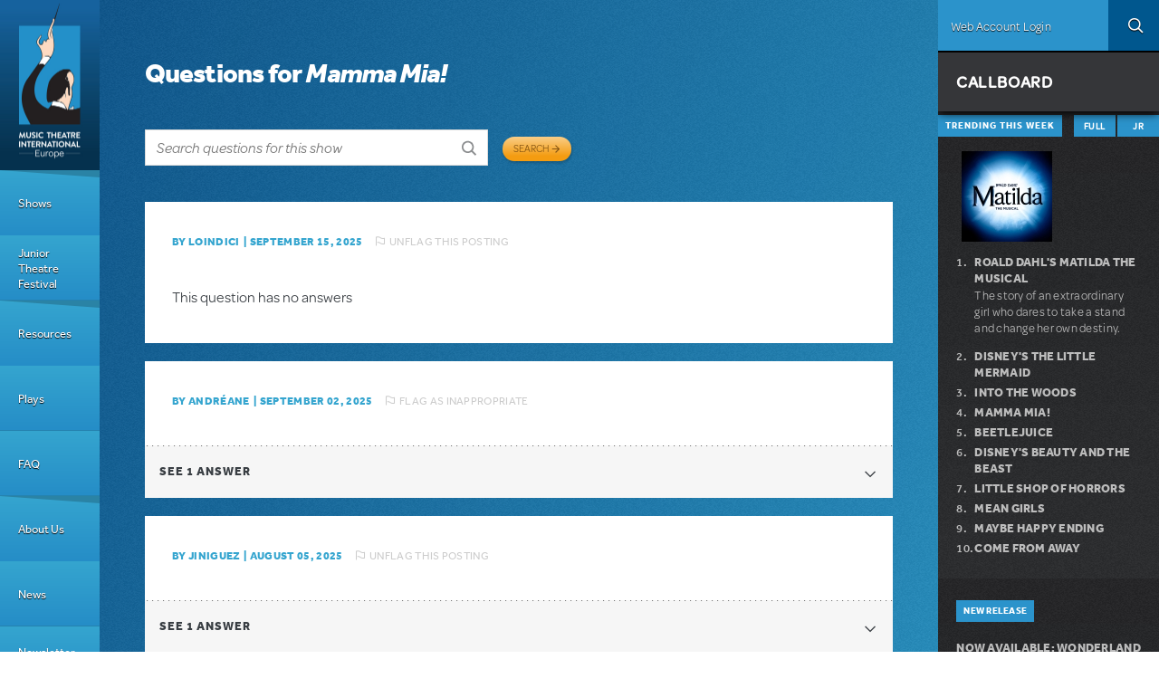

--- FILE ---
content_type: text/html; charset=utf-8
request_url: https://www.mtishows.co.uk/help/shows/1757
body_size: 41647
content:
<!DOCTYPE html>
<!--[if lt IE 7 ]> <html class="lt-ie10 lt-ie9 lt-ie8 lt-ie7 ie6" lang="en-uk" xmlns="http://www.w3.org/1999/xhtml" xml:lang="en-uk" dir="ltr"
  xmlns:og="https://ogp.me/ns#"> <![endif]-->
<!--[if IE 7 ]>    <html class="lt-ie10 lt-ie9 lt-ie8 ie7" lang="en-uk" xmlns="http://www.w3.org/1999/xhtml" xml:lang="en-uk" dir="ltr"
  xmlns:og="https://ogp.me/ns#"> <![endif]-->
<!--[if IE 8 ]>    <html class="lt-ie10 lt-ie9 ie8" lang="en-uk" xmlns="http://www.w3.org/1999/xhtml" xml:lang="en-uk" dir="ltr"
  xmlns:og="https://ogp.me/ns#"> <![endif]-->
<!--[if IE 9 ]>    <html class="lt-ie10 ie9" lang="en-uk" xmlns="http://www.w3.org/1999/xhtml" xml:lang="en-uk" dir="ltr"
  xmlns:og="https://ogp.me/ns#"> <![endif]-->
<!--[if (gte IE 9)|!(IE)]><!--> <html lang="en-uk" xmlns="http://www.w3.org/1999/xhtml" xml:lang="en-uk" dir="ltr"
  xmlns:og="https://ogp.me/ns#"> <!--<![endif]-->

<!--html.tpl.php-->
<head profile="http://www.w3.org/1999/xhtml/vocab">
  <meta charset="utf-8" /><script type="text/javascript">(window.NREUM||(NREUM={})).init={privacy:{cookies_enabled:true},ajax:{deny_list:["bam.nr-data.net"]},feature_flags:["soft_nav"],distributed_tracing:{enabled:true}};(window.NREUM||(NREUM={})).loader_config={agentID:"594456496",accountID:"4262673",trustKey:"66686",xpid:"UAQBU1BUCxAFUlBQBgUOX1c=",licenseKey:"NRJS-99f85b2dd64ff87ba0f",applicationID:"561214993",browserID:"594456496"};;/*! For license information please see nr-loader-spa-1.308.0.min.js.LICENSE.txt */
(()=>{var e,t,r={384:(e,t,r)=>{"use strict";r.d(t,{NT:()=>a,US:()=>u,Zm:()=>o,bQ:()=>d,dV:()=>c,pV:()=>l});var n=r(6154),i=r(1863),s=r(1910);const a={beacon:"bam.nr-data.net",errorBeacon:"bam.nr-data.net"};function o(){return n.gm.NREUM||(n.gm.NREUM={}),void 0===n.gm.newrelic&&(n.gm.newrelic=n.gm.NREUM),n.gm.NREUM}function c(){let e=o();return e.o||(e.o={ST:n.gm.setTimeout,SI:n.gm.setImmediate||n.gm.setInterval,CT:n.gm.clearTimeout,XHR:n.gm.XMLHttpRequest,REQ:n.gm.Request,EV:n.gm.Event,PR:n.gm.Promise,MO:n.gm.MutationObserver,FETCH:n.gm.fetch,WS:n.gm.WebSocket},(0,s.i)(...Object.values(e.o))),e}function d(e,t){let r=o();r.initializedAgents??={},t.initializedAt={ms:(0,i.t)(),date:new Date},r.initializedAgents[e]=t}function u(e,t){o()[e]=t}function l(){return function(){let e=o();const t=e.info||{};e.info={beacon:a.beacon,errorBeacon:a.errorBeacon,...t}}(),function(){let e=o();const t=e.init||{};e.init={...t}}(),c(),function(){let e=o();const t=e.loader_config||{};e.loader_config={...t}}(),o()}},782:(e,t,r)=>{"use strict";r.d(t,{T:()=>n});const n=r(860).K7.pageViewTiming},860:(e,t,r)=>{"use strict";r.d(t,{$J:()=>u,K7:()=>c,P3:()=>d,XX:()=>i,Yy:()=>o,df:()=>s,qY:()=>n,v4:()=>a});const n="events",i="jserrors",s="browser/blobs",a="rum",o="browser/logs",c={ajax:"ajax",genericEvents:"generic_events",jserrors:i,logging:"logging",metrics:"metrics",pageAction:"page_action",pageViewEvent:"page_view_event",pageViewTiming:"page_view_timing",sessionReplay:"session_replay",sessionTrace:"session_trace",softNav:"soft_navigations",spa:"spa"},d={[c.pageViewEvent]:1,[c.pageViewTiming]:2,[c.metrics]:3,[c.jserrors]:4,[c.spa]:5,[c.ajax]:6,[c.sessionTrace]:7,[c.softNav]:8,[c.sessionReplay]:9,[c.logging]:10,[c.genericEvents]:11},u={[c.pageViewEvent]:a,[c.pageViewTiming]:n,[c.ajax]:n,[c.spa]:n,[c.softNav]:n,[c.metrics]:i,[c.jserrors]:i,[c.sessionTrace]:s,[c.sessionReplay]:s,[c.logging]:o,[c.genericEvents]:"ins"}},944:(e,t,r)=>{"use strict";r.d(t,{R:()=>i});var n=r(3241);function i(e,t){"function"==typeof console.debug&&(console.debug("New Relic Warning: https://github.com/newrelic/newrelic-browser-agent/blob/main/docs/warning-codes.md#".concat(e),t),(0,n.W)({agentIdentifier:null,drained:null,type:"data",name:"warn",feature:"warn",data:{code:e,secondary:t}}))}},993:(e,t,r)=>{"use strict";r.d(t,{A$:()=>s,ET:()=>a,TZ:()=>o,p_:()=>i});var n=r(860);const i={ERROR:"ERROR",WARN:"WARN",INFO:"INFO",DEBUG:"DEBUG",TRACE:"TRACE"},s={OFF:0,ERROR:1,WARN:2,INFO:3,DEBUG:4,TRACE:5},a="log",o=n.K7.logging},1541:(e,t,r)=>{"use strict";r.d(t,{U:()=>i,f:()=>n});const n={MFE:"MFE",BA:"BA"};function i(e,t){if(2!==t?.harvestEndpointVersion)return{};const r=t.agentRef.runtime.appMetadata.agents[0].entityGuid;return e?{"source.id":e.id,"source.name":e.name,"source.type":e.type,"parent.id":e.parent?.id||r,"parent.type":e.parent?.type||n.BA}:{"entity.guid":r,appId:t.agentRef.info.applicationID}}},1687:(e,t,r)=>{"use strict";r.d(t,{Ak:()=>d,Ze:()=>h,x3:()=>u});var n=r(3241),i=r(7836),s=r(3606),a=r(860),o=r(2646);const c={};function d(e,t){const r={staged:!1,priority:a.P3[t]||0};l(e),c[e].get(t)||c[e].set(t,r)}function u(e,t){e&&c[e]&&(c[e].get(t)&&c[e].delete(t),p(e,t,!1),c[e].size&&f(e))}function l(e){if(!e)throw new Error("agentIdentifier required");c[e]||(c[e]=new Map)}function h(e="",t="feature",r=!1){if(l(e),!e||!c[e].get(t)||r)return p(e,t);c[e].get(t).staged=!0,f(e)}function f(e){const t=Array.from(c[e]);t.every(([e,t])=>t.staged)&&(t.sort((e,t)=>e[1].priority-t[1].priority),t.forEach(([t])=>{c[e].delete(t),p(e,t)}))}function p(e,t,r=!0){const a=e?i.ee.get(e):i.ee,c=s.i.handlers;if(!a.aborted&&a.backlog&&c){if((0,n.W)({agentIdentifier:e,type:"lifecycle",name:"drain",feature:t}),r){const e=a.backlog[t],r=c[t];if(r){for(let t=0;e&&t<e.length;++t)g(e[t],r);Object.entries(r).forEach(([e,t])=>{Object.values(t||{}).forEach(t=>{t[0]?.on&&t[0]?.context()instanceof o.y&&t[0].on(e,t[1])})})}}a.isolatedBacklog||delete c[t],a.backlog[t]=null,a.emit("drain-"+t,[])}}function g(e,t){var r=e[1];Object.values(t[r]||{}).forEach(t=>{var r=e[0];if(t[0]===r){var n=t[1],i=e[3],s=e[2];n.apply(i,s)}})}},1738:(e,t,r)=>{"use strict";r.d(t,{U:()=>f,Y:()=>h});var n=r(3241),i=r(9908),s=r(1863),a=r(944),o=r(5701),c=r(3969),d=r(8362),u=r(860),l=r(4261);function h(e,t,r,s){const h=s||r;!h||h[e]&&h[e]!==d.d.prototype[e]||(h[e]=function(){(0,i.p)(c.xV,["API/"+e+"/called"],void 0,u.K7.metrics,r.ee),(0,n.W)({agentIdentifier:r.agentIdentifier,drained:!!o.B?.[r.agentIdentifier],type:"data",name:"api",feature:l.Pl+e,data:{}});try{return t.apply(this,arguments)}catch(e){(0,a.R)(23,e)}})}function f(e,t,r,n,a){const o=e.info;null===r?delete o.jsAttributes[t]:o.jsAttributes[t]=r,(a||null===r)&&(0,i.p)(l.Pl+n,[(0,s.t)(),t,r],void 0,"session",e.ee)}},1741:(e,t,r)=>{"use strict";r.d(t,{W:()=>s});var n=r(944),i=r(4261);class s{#e(e,...t){if(this[e]!==s.prototype[e])return this[e](...t);(0,n.R)(35,e)}addPageAction(e,t){return this.#e(i.hG,e,t)}register(e){return this.#e(i.eY,e)}recordCustomEvent(e,t){return this.#e(i.fF,e,t)}setPageViewName(e,t){return this.#e(i.Fw,e,t)}setCustomAttribute(e,t,r){return this.#e(i.cD,e,t,r)}noticeError(e,t){return this.#e(i.o5,e,t)}setUserId(e,t=!1){return this.#e(i.Dl,e,t)}setApplicationVersion(e){return this.#e(i.nb,e)}setErrorHandler(e){return this.#e(i.bt,e)}addRelease(e,t){return this.#e(i.k6,e,t)}log(e,t){return this.#e(i.$9,e,t)}start(){return this.#e(i.d3)}finished(e){return this.#e(i.BL,e)}recordReplay(){return this.#e(i.CH)}pauseReplay(){return this.#e(i.Tb)}addToTrace(e){return this.#e(i.U2,e)}setCurrentRouteName(e){return this.#e(i.PA,e)}interaction(e){return this.#e(i.dT,e)}wrapLogger(e,t,r){return this.#e(i.Wb,e,t,r)}measure(e,t){return this.#e(i.V1,e,t)}consent(e){return this.#e(i.Pv,e)}}},1863:(e,t,r)=>{"use strict";function n(){return Math.floor(performance.now())}r.d(t,{t:()=>n})},1910:(e,t,r)=>{"use strict";r.d(t,{i:()=>s});var n=r(944);const i=new Map;function s(...e){return e.every(e=>{if(i.has(e))return i.get(e);const t="function"==typeof e?e.toString():"",r=t.includes("[native code]"),s=t.includes("nrWrapper");return r||s||(0,n.R)(64,e?.name||t),i.set(e,r),r})}},2555:(e,t,r)=>{"use strict";r.d(t,{D:()=>o,f:()=>a});var n=r(384),i=r(8122);const s={beacon:n.NT.beacon,errorBeacon:n.NT.errorBeacon,licenseKey:void 0,applicationID:void 0,sa:void 0,queueTime:void 0,applicationTime:void 0,ttGuid:void 0,user:void 0,account:void 0,product:void 0,extra:void 0,jsAttributes:{},userAttributes:void 0,atts:void 0,transactionName:void 0,tNamePlain:void 0};function a(e){try{return!!e.licenseKey&&!!e.errorBeacon&&!!e.applicationID}catch(e){return!1}}const o=e=>(0,i.a)(e,s)},2614:(e,t,r)=>{"use strict";r.d(t,{BB:()=>a,H3:()=>n,g:()=>d,iL:()=>c,tS:()=>o,uh:()=>i,wk:()=>s});const n="NRBA",i="SESSION",s=144e5,a=18e5,o={STARTED:"session-started",PAUSE:"session-pause",RESET:"session-reset",RESUME:"session-resume",UPDATE:"session-update"},c={SAME_TAB:"same-tab",CROSS_TAB:"cross-tab"},d={OFF:0,FULL:1,ERROR:2}},2646:(e,t,r)=>{"use strict";r.d(t,{y:()=>n});class n{constructor(e){this.contextId=e}}},2843:(e,t,r)=>{"use strict";r.d(t,{G:()=>s,u:()=>i});var n=r(3878);function i(e,t=!1,r,i){(0,n.DD)("visibilitychange",function(){if(t)return void("hidden"===document.visibilityState&&e());e(document.visibilityState)},r,i)}function s(e,t,r){(0,n.sp)("pagehide",e,t,r)}},3241:(e,t,r)=>{"use strict";r.d(t,{W:()=>s});var n=r(6154);const i="newrelic";function s(e={}){try{n.gm.dispatchEvent(new CustomEvent(i,{detail:e}))}catch(e){}}},3304:(e,t,r)=>{"use strict";r.d(t,{A:()=>s});var n=r(7836);const i=()=>{const e=new WeakSet;return(t,r)=>{if("object"==typeof r&&null!==r){if(e.has(r))return;e.add(r)}return r}};function s(e){try{return JSON.stringify(e,i())??""}catch(e){try{n.ee.emit("internal-error",[e])}catch(e){}return""}}},3333:(e,t,r)=>{"use strict";r.d(t,{$v:()=>u,TZ:()=>n,Xh:()=>c,Zp:()=>i,kd:()=>d,mq:()=>o,nf:()=>a,qN:()=>s});const n=r(860).K7.genericEvents,i=["auxclick","click","copy","keydown","paste","scrollend"],s=["focus","blur"],a=4,o=1e3,c=2e3,d=["PageAction","UserAction","BrowserPerformance"],u={RESOURCES:"experimental.resources",REGISTER:"register"}},3434:(e,t,r)=>{"use strict";r.d(t,{Jt:()=>s,YM:()=>d});var n=r(7836),i=r(5607);const s="nr@original:".concat(i.W),a=50;var o=Object.prototype.hasOwnProperty,c=!1;function d(e,t){return e||(e=n.ee),r.inPlace=function(e,t,n,i,s){n||(n="");const a="-"===n.charAt(0);for(let o=0;o<t.length;o++){const c=t[o],d=e[c];l(d)||(e[c]=r(d,a?c+n:n,i,c,s))}},r.flag=s,r;function r(t,r,n,c,d){return l(t)?t:(r||(r=""),nrWrapper[s]=t,function(e,t,r){if(Object.defineProperty&&Object.keys)try{return Object.keys(e).forEach(function(r){Object.defineProperty(t,r,{get:function(){return e[r]},set:function(t){return e[r]=t,t}})}),t}catch(e){u([e],r)}for(var n in e)o.call(e,n)&&(t[n]=e[n])}(t,nrWrapper,e),nrWrapper);function nrWrapper(){var s,o,l,h;let f;try{o=this,s=[...arguments],l="function"==typeof n?n(s,o):n||{}}catch(t){u([t,"",[s,o,c],l],e)}i(r+"start",[s,o,c],l,d);const p=performance.now();let g;try{return h=t.apply(o,s),g=performance.now(),h}catch(e){throw g=performance.now(),i(r+"err",[s,o,e],l,d),f=e,f}finally{const e=g-p,t={start:p,end:g,duration:e,isLongTask:e>=a,methodName:c,thrownError:f};t.isLongTask&&i("long-task",[t,o],l,d),i(r+"end",[s,o,h],l,d)}}}function i(r,n,i,s){if(!c||t){var a=c;c=!0;try{e.emit(r,n,i,t,s)}catch(t){u([t,r,n,i],e)}c=a}}}function u(e,t){t||(t=n.ee);try{t.emit("internal-error",e)}catch(e){}}function l(e){return!(e&&"function"==typeof e&&e.apply&&!e[s])}},3606:(e,t,r)=>{"use strict";r.d(t,{i:()=>s});var n=r(9908);s.on=a;var i=s.handlers={};function s(e,t,r,s){a(s||n.d,i,e,t,r)}function a(e,t,r,i,s){s||(s="feature"),e||(e=n.d);var a=t[s]=t[s]||{};(a[r]=a[r]||[]).push([e,i])}},3738:(e,t,r)=>{"use strict";r.d(t,{He:()=>i,Kp:()=>o,Lc:()=>d,Rz:()=>u,TZ:()=>n,bD:()=>s,d3:()=>a,jx:()=>l,sl:()=>h,uP:()=>c});const n=r(860).K7.sessionTrace,i="bstResource",s="resource",a="-start",o="-end",c="fn"+a,d="fn"+o,u="pushState",l=1e3,h=3e4},3785:(e,t,r)=>{"use strict";r.d(t,{R:()=>c,b:()=>d});var n=r(9908),i=r(1863),s=r(860),a=r(3969),o=r(993);function c(e,t,r={},c=o.p_.INFO,d=!0,u,l=(0,i.t)()){(0,n.p)(a.xV,["API/logging/".concat(c.toLowerCase(),"/called")],void 0,s.K7.metrics,e),(0,n.p)(o.ET,[l,t,r,c,d,u],void 0,s.K7.logging,e)}function d(e){return"string"==typeof e&&Object.values(o.p_).some(t=>t===e.toUpperCase().trim())}},3878:(e,t,r)=>{"use strict";function n(e,t){return{capture:e,passive:!1,signal:t}}function i(e,t,r=!1,i){window.addEventListener(e,t,n(r,i))}function s(e,t,r=!1,i){document.addEventListener(e,t,n(r,i))}r.d(t,{DD:()=>s,jT:()=>n,sp:()=>i})},3962:(e,t,r)=>{"use strict";r.d(t,{AM:()=>a,O2:()=>l,OV:()=>s,Qu:()=>h,TZ:()=>c,ih:()=>f,pP:()=>o,t1:()=>u,tC:()=>i,wD:()=>d});var n=r(860);const i=["click","keydown","submit"],s="popstate",a="api",o="initialPageLoad",c=n.K7.softNav,d=5e3,u=500,l={INITIAL_PAGE_LOAD:"",ROUTE_CHANGE:1,UNSPECIFIED:2},h={INTERACTION:1,AJAX:2,CUSTOM_END:3,CUSTOM_TRACER:4},f={IP:"in progress",PF:"pending finish",FIN:"finished",CAN:"cancelled"}},3969:(e,t,r)=>{"use strict";r.d(t,{TZ:()=>n,XG:()=>o,rs:()=>i,xV:()=>a,z_:()=>s});const n=r(860).K7.metrics,i="sm",s="cm",a="storeSupportabilityMetrics",o="storeEventMetrics"},4234:(e,t,r)=>{"use strict";r.d(t,{W:()=>s});var n=r(7836),i=r(1687);class s{constructor(e,t){this.agentIdentifier=e,this.ee=n.ee.get(e),this.featureName=t,this.blocked=!1}deregisterDrain(){(0,i.x3)(this.agentIdentifier,this.featureName)}}},4261:(e,t,r)=>{"use strict";r.d(t,{$9:()=>u,BL:()=>c,CH:()=>p,Dl:()=>R,Fw:()=>w,PA:()=>v,Pl:()=>n,Pv:()=>A,Tb:()=>h,U2:()=>a,V1:()=>E,Wb:()=>T,bt:()=>y,cD:()=>b,d3:()=>x,dT:()=>d,eY:()=>g,fF:()=>f,hG:()=>s,hw:()=>i,k6:()=>o,nb:()=>m,o5:()=>l});const n="api-",i=n+"ixn-",s="addPageAction",a="addToTrace",o="addRelease",c="finished",d="interaction",u="log",l="noticeError",h="pauseReplay",f="recordCustomEvent",p="recordReplay",g="register",m="setApplicationVersion",v="setCurrentRouteName",b="setCustomAttribute",y="setErrorHandler",w="setPageViewName",R="setUserId",x="start",T="wrapLogger",E="measure",A="consent"},5205:(e,t,r)=>{"use strict";r.d(t,{j:()=>S});var n=r(384),i=r(1741);var s=r(2555),a=r(3333);const o=e=>{if(!e||"string"!=typeof e)return!1;try{document.createDocumentFragment().querySelector(e)}catch{return!1}return!0};var c=r(2614),d=r(944),u=r(8122);const l="[data-nr-mask]",h=e=>(0,u.a)(e,(()=>{const e={feature_flags:[],experimental:{allow_registered_children:!1,resources:!1},mask_selector:"*",block_selector:"[data-nr-block]",mask_input_options:{color:!1,date:!1,"datetime-local":!1,email:!1,month:!1,number:!1,range:!1,search:!1,tel:!1,text:!1,time:!1,url:!1,week:!1,textarea:!1,select:!1,password:!0}};return{ajax:{deny_list:void 0,block_internal:!0,enabled:!0,autoStart:!0},api:{get allow_registered_children(){return e.feature_flags.includes(a.$v.REGISTER)||e.experimental.allow_registered_children},set allow_registered_children(t){e.experimental.allow_registered_children=t},duplicate_registered_data:!1},browser_consent_mode:{enabled:!1},distributed_tracing:{enabled:void 0,exclude_newrelic_header:void 0,cors_use_newrelic_header:void 0,cors_use_tracecontext_headers:void 0,allowed_origins:void 0},get feature_flags(){return e.feature_flags},set feature_flags(t){e.feature_flags=t},generic_events:{enabled:!0,autoStart:!0},harvest:{interval:30},jserrors:{enabled:!0,autoStart:!0},logging:{enabled:!0,autoStart:!0},metrics:{enabled:!0,autoStart:!0},obfuscate:void 0,page_action:{enabled:!0},page_view_event:{enabled:!0,autoStart:!0},page_view_timing:{enabled:!0,autoStart:!0},performance:{capture_marks:!1,capture_measures:!1,capture_detail:!0,resources:{get enabled(){return e.feature_flags.includes(a.$v.RESOURCES)||e.experimental.resources},set enabled(t){e.experimental.resources=t},asset_types:[],first_party_domains:[],ignore_newrelic:!0}},privacy:{cookies_enabled:!0},proxy:{assets:void 0,beacon:void 0},session:{expiresMs:c.wk,inactiveMs:c.BB},session_replay:{autoStart:!0,enabled:!1,preload:!1,sampling_rate:10,error_sampling_rate:100,collect_fonts:!1,inline_images:!1,fix_stylesheets:!0,mask_all_inputs:!0,get mask_text_selector(){return e.mask_selector},set mask_text_selector(t){o(t)?e.mask_selector="".concat(t,",").concat(l):""===t||null===t?e.mask_selector=l:(0,d.R)(5,t)},get block_class(){return"nr-block"},get ignore_class(){return"nr-ignore"},get mask_text_class(){return"nr-mask"},get block_selector(){return e.block_selector},set block_selector(t){o(t)?e.block_selector+=",".concat(t):""!==t&&(0,d.R)(6,t)},get mask_input_options(){return e.mask_input_options},set mask_input_options(t){t&&"object"==typeof t?e.mask_input_options={...t,password:!0}:(0,d.R)(7,t)}},session_trace:{enabled:!0,autoStart:!0},soft_navigations:{enabled:!0,autoStart:!0},spa:{enabled:!0,autoStart:!0},ssl:void 0,user_actions:{enabled:!0,elementAttributes:["id","className","tagName","type"]}}})());var f=r(6154),p=r(9324);let g=0;const m={buildEnv:p.F3,distMethod:p.Xs,version:p.xv,originTime:f.WN},v={consented:!1},b={appMetadata:{},get consented(){return this.session?.state?.consent||v.consented},set consented(e){v.consented=e},customTransaction:void 0,denyList:void 0,disabled:!1,harvester:void 0,isolatedBacklog:!1,isRecording:!1,loaderType:void 0,maxBytes:3e4,obfuscator:void 0,onerror:void 0,ptid:void 0,releaseIds:{},session:void 0,timeKeeper:void 0,registeredEntities:[],jsAttributesMetadata:{bytes:0},get harvestCount(){return++g}},y=e=>{const t=(0,u.a)(e,b),r=Object.keys(m).reduce((e,t)=>(e[t]={value:m[t],writable:!1,configurable:!0,enumerable:!0},e),{});return Object.defineProperties(t,r)};var w=r(5701);const R=e=>{const t=e.startsWith("http");e+="/",r.p=t?e:"https://"+e};var x=r(7836),T=r(3241);const E={accountID:void 0,trustKey:void 0,agentID:void 0,licenseKey:void 0,applicationID:void 0,xpid:void 0},A=e=>(0,u.a)(e,E),_=new Set;function S(e,t={},r,a){let{init:o,info:c,loader_config:d,runtime:u={},exposed:l=!0}=t;if(!c){const e=(0,n.pV)();o=e.init,c=e.info,d=e.loader_config}e.init=h(o||{}),e.loader_config=A(d||{}),c.jsAttributes??={},f.bv&&(c.jsAttributes.isWorker=!0),e.info=(0,s.D)(c);const p=e.init,g=[c.beacon,c.errorBeacon];_.has(e.agentIdentifier)||(p.proxy.assets&&(R(p.proxy.assets),g.push(p.proxy.assets)),p.proxy.beacon&&g.push(p.proxy.beacon),e.beacons=[...g],function(e){const t=(0,n.pV)();Object.getOwnPropertyNames(i.W.prototype).forEach(r=>{const n=i.W.prototype[r];if("function"!=typeof n||"constructor"===n)return;let s=t[r];e[r]&&!1!==e.exposed&&"micro-agent"!==e.runtime?.loaderType&&(t[r]=(...t)=>{const n=e[r](...t);return s?s(...t):n})})}(e),(0,n.US)("activatedFeatures",w.B)),u.denyList=[...p.ajax.deny_list||[],...p.ajax.block_internal?g:[]],u.ptid=e.agentIdentifier,u.loaderType=r,e.runtime=y(u),_.has(e.agentIdentifier)||(e.ee=x.ee.get(e.agentIdentifier),e.exposed=l,(0,T.W)({agentIdentifier:e.agentIdentifier,drained:!!w.B?.[e.agentIdentifier],type:"lifecycle",name:"initialize",feature:void 0,data:e.config})),_.add(e.agentIdentifier)}},5270:(e,t,r)=>{"use strict";r.d(t,{Aw:()=>a,SR:()=>s,rF:()=>o});var n=r(384),i=r(7767);function s(e){return!!(0,n.dV)().o.MO&&(0,i.V)(e)&&!0===e?.session_trace.enabled}function a(e){return!0===e?.session_replay.preload&&s(e)}function o(e,t){try{if("string"==typeof t?.type){if("password"===t.type.toLowerCase())return"*".repeat(e?.length||0);if(void 0!==t?.dataset?.nrUnmask||t?.classList?.contains("nr-unmask"))return e}}catch(e){}return"string"==typeof e?e.replace(/[\S]/g,"*"):"*".repeat(e?.length||0)}},5289:(e,t,r)=>{"use strict";r.d(t,{GG:()=>a,Qr:()=>c,sB:()=>o});var n=r(3878),i=r(6389);function s(){return"undefined"==typeof document||"complete"===document.readyState}function a(e,t){if(s())return e();const r=(0,i.J)(e),a=setInterval(()=>{s()&&(clearInterval(a),r())},500);(0,n.sp)("load",r,t)}function o(e){if(s())return e();(0,n.DD)("DOMContentLoaded",e)}function c(e){if(s())return e();(0,n.sp)("popstate",e)}},5607:(e,t,r)=>{"use strict";r.d(t,{W:()=>n});const n=(0,r(9566).bz)()},5701:(e,t,r)=>{"use strict";r.d(t,{B:()=>s,t:()=>a});var n=r(3241);const i=new Set,s={};function a(e,t){const r=t.agentIdentifier;s[r]??={},e&&"object"==typeof e&&(i.has(r)||(t.ee.emit("rumresp",[e]),s[r]=e,i.add(r),(0,n.W)({agentIdentifier:r,loaded:!0,drained:!0,type:"lifecycle",name:"load",feature:void 0,data:e})))}},6154:(e,t,r)=>{"use strict";r.d(t,{OF:()=>d,RI:()=>i,WN:()=>h,bv:()=>s,eN:()=>f,gm:()=>a,lR:()=>l,m:()=>c,mw:()=>o,sb:()=>u});var n=r(1863);const i="undefined"!=typeof window&&!!window.document,s="undefined"!=typeof WorkerGlobalScope&&("undefined"!=typeof self&&self instanceof WorkerGlobalScope&&self.navigator instanceof WorkerNavigator||"undefined"!=typeof globalThis&&globalThis instanceof WorkerGlobalScope&&globalThis.navigator instanceof WorkerNavigator),a=i?window:"undefined"!=typeof WorkerGlobalScope&&("undefined"!=typeof self&&self instanceof WorkerGlobalScope&&self||"undefined"!=typeof globalThis&&globalThis instanceof WorkerGlobalScope&&globalThis),o=Boolean("hidden"===a?.document?.visibilityState),c=""+a?.location,d=/iPad|iPhone|iPod/.test(a.navigator?.userAgent),u=d&&"undefined"==typeof SharedWorker,l=(()=>{const e=a.navigator?.userAgent?.match(/Firefox[/\s](\d+\.\d+)/);return Array.isArray(e)&&e.length>=2?+e[1]:0})(),h=Date.now()-(0,n.t)(),f=()=>"undefined"!=typeof PerformanceNavigationTiming&&a?.performance?.getEntriesByType("navigation")?.[0]?.responseStart},6344:(e,t,r)=>{"use strict";r.d(t,{BB:()=>u,Qb:()=>l,TZ:()=>i,Ug:()=>a,Vh:()=>s,_s:()=>o,bc:()=>d,yP:()=>c});var n=r(2614);const i=r(860).K7.sessionReplay,s="errorDuringReplay",a=.12,o={DomContentLoaded:0,Load:1,FullSnapshot:2,IncrementalSnapshot:3,Meta:4,Custom:5},c={[n.g.ERROR]:15e3,[n.g.FULL]:3e5,[n.g.OFF]:0},d={RESET:{message:"Session was reset",sm:"Reset"},IMPORT:{message:"Recorder failed to import",sm:"Import"},TOO_MANY:{message:"429: Too Many Requests",sm:"Too-Many"},TOO_BIG:{message:"Payload was too large",sm:"Too-Big"},CROSS_TAB:{message:"Session Entity was set to OFF on another tab",sm:"Cross-Tab"},ENTITLEMENTS:{message:"Session Replay is not allowed and will not be started",sm:"Entitlement"}},u=5e3,l={API:"api",RESUME:"resume",SWITCH_TO_FULL:"switchToFull",INITIALIZE:"initialize",PRELOAD:"preload"}},6389:(e,t,r)=>{"use strict";function n(e,t=500,r={}){const n=r?.leading||!1;let i;return(...r)=>{n&&void 0===i&&(e.apply(this,r),i=setTimeout(()=>{i=clearTimeout(i)},t)),n||(clearTimeout(i),i=setTimeout(()=>{e.apply(this,r)},t))}}function i(e){let t=!1;return(...r)=>{t||(t=!0,e.apply(this,r))}}r.d(t,{J:()=>i,s:()=>n})},6630:(e,t,r)=>{"use strict";r.d(t,{T:()=>n});const n=r(860).K7.pageViewEvent},6774:(e,t,r)=>{"use strict";r.d(t,{T:()=>n});const n=r(860).K7.jserrors},7295:(e,t,r)=>{"use strict";r.d(t,{Xv:()=>a,gX:()=>i,iW:()=>s});var n=[];function i(e){if(!e||s(e))return!1;if(0===n.length)return!0;if("*"===n[0].hostname)return!1;for(var t=0;t<n.length;t++){var r=n[t];if(r.hostname.test(e.hostname)&&r.pathname.test(e.pathname))return!1}return!0}function s(e){return void 0===e.hostname}function a(e){if(n=[],e&&e.length)for(var t=0;t<e.length;t++){let r=e[t];if(!r)continue;if("*"===r)return void(n=[{hostname:"*"}]);0===r.indexOf("http://")?r=r.substring(7):0===r.indexOf("https://")&&(r=r.substring(8));const i=r.indexOf("/");let s,a;i>0?(s=r.substring(0,i),a=r.substring(i)):(s=r,a="*");let[c]=s.split(":");n.push({hostname:o(c),pathname:o(a,!0)})}}function o(e,t=!1){const r=e.replace(/[.+?^${}()|[\]\\]/g,e=>"\\"+e).replace(/\*/g,".*?");return new RegExp((t?"^":"")+r+"$")}},7485:(e,t,r)=>{"use strict";r.d(t,{D:()=>i});var n=r(6154);function i(e){if(0===(e||"").indexOf("data:"))return{protocol:"data"};try{const t=new URL(e,location.href),r={port:t.port,hostname:t.hostname,pathname:t.pathname,search:t.search,protocol:t.protocol.slice(0,t.protocol.indexOf(":")),sameOrigin:t.protocol===n.gm?.location?.protocol&&t.host===n.gm?.location?.host};return r.port&&""!==r.port||("http:"===t.protocol&&(r.port="80"),"https:"===t.protocol&&(r.port="443")),r.pathname&&""!==r.pathname?r.pathname.startsWith("/")||(r.pathname="/".concat(r.pathname)):r.pathname="/",r}catch(e){return{}}}},7699:(e,t,r)=>{"use strict";r.d(t,{It:()=>s,KC:()=>o,No:()=>i,qh:()=>a});var n=r(860);const i=16e3,s=1e6,a="SESSION_ERROR",o={[n.K7.logging]:!0,[n.K7.genericEvents]:!1,[n.K7.jserrors]:!1,[n.K7.ajax]:!1}},7767:(e,t,r)=>{"use strict";r.d(t,{V:()=>i});var n=r(6154);const i=e=>n.RI&&!0===e?.privacy.cookies_enabled},7836:(e,t,r)=>{"use strict";r.d(t,{P:()=>o,ee:()=>c});var n=r(384),i=r(8990),s=r(2646),a=r(5607);const o="nr@context:".concat(a.W),c=function e(t,r){var n={},a={},u={},l=!1;try{l=16===r.length&&d.initializedAgents?.[r]?.runtime.isolatedBacklog}catch(e){}var h={on:p,addEventListener:p,removeEventListener:function(e,t){var r=n[e];if(!r)return;for(var i=0;i<r.length;i++)r[i]===t&&r.splice(i,1)},emit:function(e,r,n,i,s){!1!==s&&(s=!0);if(c.aborted&&!i)return;t&&s&&t.emit(e,r,n);var o=f(n);g(e).forEach(e=>{e.apply(o,r)});var d=v()[a[e]];d&&d.push([h,e,r,o]);return o},get:m,listeners:g,context:f,buffer:function(e,t){const r=v();if(t=t||"feature",h.aborted)return;Object.entries(e||{}).forEach(([e,n])=>{a[n]=t,t in r||(r[t]=[])})},abort:function(){h._aborted=!0,Object.keys(h.backlog).forEach(e=>{delete h.backlog[e]})},isBuffering:function(e){return!!v()[a[e]]},debugId:r,backlog:l?{}:t&&"object"==typeof t.backlog?t.backlog:{},isolatedBacklog:l};return Object.defineProperty(h,"aborted",{get:()=>{let e=h._aborted||!1;return e||(t&&(e=t.aborted),e)}}),h;function f(e){return e&&e instanceof s.y?e:e?(0,i.I)(e,o,()=>new s.y(o)):new s.y(o)}function p(e,t){n[e]=g(e).concat(t)}function g(e){return n[e]||[]}function m(t){return u[t]=u[t]||e(h,t)}function v(){return h.backlog}}(void 0,"globalEE"),d=(0,n.Zm)();d.ee||(d.ee=c)},8122:(e,t,r)=>{"use strict";r.d(t,{a:()=>i});var n=r(944);function i(e,t){try{if(!e||"object"!=typeof e)return(0,n.R)(3);if(!t||"object"!=typeof t)return(0,n.R)(4);const r=Object.create(Object.getPrototypeOf(t),Object.getOwnPropertyDescriptors(t)),s=0===Object.keys(r).length?e:r;for(let a in s)if(void 0!==e[a])try{if(null===e[a]){r[a]=null;continue}Array.isArray(e[a])&&Array.isArray(t[a])?r[a]=Array.from(new Set([...e[a],...t[a]])):"object"==typeof e[a]&&"object"==typeof t[a]?r[a]=i(e[a],t[a]):r[a]=e[a]}catch(e){r[a]||(0,n.R)(1,e)}return r}catch(e){(0,n.R)(2,e)}}},8139:(e,t,r)=>{"use strict";r.d(t,{u:()=>h});var n=r(7836),i=r(3434),s=r(8990),a=r(6154);const o={},c=a.gm.XMLHttpRequest,d="addEventListener",u="removeEventListener",l="nr@wrapped:".concat(n.P);function h(e){var t=function(e){return(e||n.ee).get("events")}(e);if(o[t.debugId]++)return t;o[t.debugId]=1;var r=(0,i.YM)(t,!0);function h(e){r.inPlace(e,[d,u],"-",p)}function p(e,t){return e[1]}return"getPrototypeOf"in Object&&(a.RI&&f(document,h),c&&f(c.prototype,h),f(a.gm,h)),t.on(d+"-start",function(e,t){var n=e[1];if(null!==n&&("function"==typeof n||"object"==typeof n)&&"newrelic"!==e[0]){var i=(0,s.I)(n,l,function(){var e={object:function(){if("function"!=typeof n.handleEvent)return;return n.handleEvent.apply(n,arguments)},function:n}[typeof n];return e?r(e,"fn-",null,e.name||"anonymous"):n});this.wrapped=e[1]=i}}),t.on(u+"-start",function(e){e[1]=this.wrapped||e[1]}),t}function f(e,t,...r){let n=e;for(;"object"==typeof n&&!Object.prototype.hasOwnProperty.call(n,d);)n=Object.getPrototypeOf(n);n&&t(n,...r)}},8362:(e,t,r)=>{"use strict";r.d(t,{d:()=>s});var n=r(9566),i=r(1741);class s extends i.W{agentIdentifier=(0,n.LA)(16)}},8374:(e,t,r)=>{r.nc=(()=>{try{return document?.currentScript?.nonce}catch(e){}return""})()},8990:(e,t,r)=>{"use strict";r.d(t,{I:()=>i});var n=Object.prototype.hasOwnProperty;function i(e,t,r){if(n.call(e,t))return e[t];var i=r();if(Object.defineProperty&&Object.keys)try{return Object.defineProperty(e,t,{value:i,writable:!0,enumerable:!1}),i}catch(e){}return e[t]=i,i}},9119:(e,t,r)=>{"use strict";r.d(t,{L:()=>s});var n=/([^?#]*)[^#]*(#[^?]*|$).*/,i=/([^?#]*)().*/;function s(e,t){return e?e.replace(t?n:i,"$1$2"):e}},9300:(e,t,r)=>{"use strict";r.d(t,{T:()=>n});const n=r(860).K7.ajax},9324:(e,t,r)=>{"use strict";r.d(t,{AJ:()=>a,F3:()=>i,Xs:()=>s,Yq:()=>o,xv:()=>n});const n="1.308.0",i="PROD",s="CDN",a="@newrelic/rrweb",o="1.0.1"},9566:(e,t,r)=>{"use strict";r.d(t,{LA:()=>o,ZF:()=>c,bz:()=>a,el:()=>d});var n=r(6154);const i="xxxxxxxx-xxxx-4xxx-yxxx-xxxxxxxxxxxx";function s(e,t){return e?15&e[t]:16*Math.random()|0}function a(){const e=n.gm?.crypto||n.gm?.msCrypto;let t,r=0;return e&&e.getRandomValues&&(t=e.getRandomValues(new Uint8Array(30))),i.split("").map(e=>"x"===e?s(t,r++).toString(16):"y"===e?(3&s()|8).toString(16):e).join("")}function o(e){const t=n.gm?.crypto||n.gm?.msCrypto;let r,i=0;t&&t.getRandomValues&&(r=t.getRandomValues(new Uint8Array(e)));const a=[];for(var o=0;o<e;o++)a.push(s(r,i++).toString(16));return a.join("")}function c(){return o(16)}function d(){return o(32)}},9908:(e,t,r)=>{"use strict";r.d(t,{d:()=>n,p:()=>i});var n=r(7836).ee.get("handle");function i(e,t,r,i,s){s?(s.buffer([e],i),s.emit(e,t,r)):(n.buffer([e],i),n.emit(e,t,r))}}},n={};function i(e){var t=n[e];if(void 0!==t)return t.exports;var s=n[e]={exports:{}};return r[e](s,s.exports,i),s.exports}i.m=r,i.d=(e,t)=>{for(var r in t)i.o(t,r)&&!i.o(e,r)&&Object.defineProperty(e,r,{enumerable:!0,get:t[r]})},i.f={},i.e=e=>Promise.all(Object.keys(i.f).reduce((t,r)=>(i.f[r](e,t),t),[])),i.u=e=>({212:"nr-spa-compressor",249:"nr-spa-recorder",478:"nr-spa"}[e]+"-1.308.0.min.js"),i.o=(e,t)=>Object.prototype.hasOwnProperty.call(e,t),e={},t="NRBA-1.308.0.PROD:",i.l=(r,n,s,a)=>{if(e[r])e[r].push(n);else{var o,c;if(void 0!==s)for(var d=document.getElementsByTagName("script"),u=0;u<d.length;u++){var l=d[u];if(l.getAttribute("src")==r||l.getAttribute("data-webpack")==t+s){o=l;break}}if(!o){c=!0;var h={478:"sha512-RSfSVnmHk59T/uIPbdSE0LPeqcEdF4/+XhfJdBuccH5rYMOEZDhFdtnh6X6nJk7hGpzHd9Ujhsy7lZEz/ORYCQ==",249:"sha512-ehJXhmntm85NSqW4MkhfQqmeKFulra3klDyY0OPDUE+sQ3GokHlPh1pmAzuNy//3j4ac6lzIbmXLvGQBMYmrkg==",212:"sha512-B9h4CR46ndKRgMBcK+j67uSR2RCnJfGefU+A7FrgR/k42ovXy5x/MAVFiSvFxuVeEk/pNLgvYGMp1cBSK/G6Fg=="};(o=document.createElement("script")).charset="utf-8",i.nc&&o.setAttribute("nonce",i.nc),o.setAttribute("data-webpack",t+s),o.src=r,0!==o.src.indexOf(window.location.origin+"/")&&(o.crossOrigin="anonymous"),h[a]&&(o.integrity=h[a])}e[r]=[n];var f=(t,n)=>{o.onerror=o.onload=null,clearTimeout(p);var i=e[r];if(delete e[r],o.parentNode&&o.parentNode.removeChild(o),i&&i.forEach(e=>e(n)),t)return t(n)},p=setTimeout(f.bind(null,void 0,{type:"timeout",target:o}),12e4);o.onerror=f.bind(null,o.onerror),o.onload=f.bind(null,o.onload),c&&document.head.appendChild(o)}},i.r=e=>{"undefined"!=typeof Symbol&&Symbol.toStringTag&&Object.defineProperty(e,Symbol.toStringTag,{value:"Module"}),Object.defineProperty(e,"__esModule",{value:!0})},i.p="https://js-agent.newrelic.com/",(()=>{var e={38:0,788:0};i.f.j=(t,r)=>{var n=i.o(e,t)?e[t]:void 0;if(0!==n)if(n)r.push(n[2]);else{var s=new Promise((r,i)=>n=e[t]=[r,i]);r.push(n[2]=s);var a=i.p+i.u(t),o=new Error;i.l(a,r=>{if(i.o(e,t)&&(0!==(n=e[t])&&(e[t]=void 0),n)){var s=r&&("load"===r.type?"missing":r.type),a=r&&r.target&&r.target.src;o.message="Loading chunk "+t+" failed: ("+s+": "+a+")",o.name="ChunkLoadError",o.type=s,o.request=a,n[1](o)}},"chunk-"+t,t)}};var t=(t,r)=>{var n,s,[a,o,c]=r,d=0;if(a.some(t=>0!==e[t])){for(n in o)i.o(o,n)&&(i.m[n]=o[n]);if(c)c(i)}for(t&&t(r);d<a.length;d++)s=a[d],i.o(e,s)&&e[s]&&e[s][0](),e[s]=0},r=self["webpackChunk:NRBA-1.308.0.PROD"]=self["webpackChunk:NRBA-1.308.0.PROD"]||[];r.forEach(t.bind(null,0)),r.push=t.bind(null,r.push.bind(r))})(),(()=>{"use strict";i(8374);var e=i(8362),t=i(860);const r=Object.values(t.K7);var n=i(5205);var s=i(9908),a=i(1863),o=i(4261),c=i(1738);var d=i(1687),u=i(4234),l=i(5289),h=i(6154),f=i(944),p=i(5270),g=i(7767),m=i(6389),v=i(7699);class b extends u.W{constructor(e,t){super(e.agentIdentifier,t),this.agentRef=e,this.abortHandler=void 0,this.featAggregate=void 0,this.loadedSuccessfully=void 0,this.onAggregateImported=new Promise(e=>{this.loadedSuccessfully=e}),this.deferred=Promise.resolve(),!1===e.init[this.featureName].autoStart?this.deferred=new Promise((t,r)=>{this.ee.on("manual-start-all",(0,m.J)(()=>{(0,d.Ak)(e.agentIdentifier,this.featureName),t()}))}):(0,d.Ak)(e.agentIdentifier,t)}importAggregator(e,t,r={}){if(this.featAggregate)return;const n=async()=>{let n;await this.deferred;try{if((0,g.V)(e.init)){const{setupAgentSession:t}=await i.e(478).then(i.bind(i,8766));n=t(e)}}catch(e){(0,f.R)(20,e),this.ee.emit("internal-error",[e]),(0,s.p)(v.qh,[e],void 0,this.featureName,this.ee)}try{if(!this.#t(this.featureName,n,e.init))return(0,d.Ze)(this.agentIdentifier,this.featureName),void this.loadedSuccessfully(!1);const{Aggregate:i}=await t();this.featAggregate=new i(e,r),e.runtime.harvester.initializedAggregates.push(this.featAggregate),this.loadedSuccessfully(!0)}catch(e){(0,f.R)(34,e),this.abortHandler?.(),(0,d.Ze)(this.agentIdentifier,this.featureName,!0),this.loadedSuccessfully(!1),this.ee&&this.ee.abort()}};h.RI?(0,l.GG)(()=>n(),!0):n()}#t(e,r,n){if(this.blocked)return!1;switch(e){case t.K7.sessionReplay:return(0,p.SR)(n)&&!!r;case t.K7.sessionTrace:return!!r;default:return!0}}}var y=i(6630),w=i(2614),R=i(3241);class x extends b{static featureName=y.T;constructor(e){var t;super(e,y.T),this.setupInspectionEvents(e.agentIdentifier),t=e,(0,c.Y)(o.Fw,function(e,r){"string"==typeof e&&("/"!==e.charAt(0)&&(e="/"+e),t.runtime.customTransaction=(r||"http://custom.transaction")+e,(0,s.p)(o.Pl+o.Fw,[(0,a.t)()],void 0,void 0,t.ee))},t),this.importAggregator(e,()=>i.e(478).then(i.bind(i,2467)))}setupInspectionEvents(e){const t=(t,r)=>{t&&(0,R.W)({agentIdentifier:e,timeStamp:t.timeStamp,loaded:"complete"===t.target.readyState,type:"window",name:r,data:t.target.location+""})};(0,l.sB)(e=>{t(e,"DOMContentLoaded")}),(0,l.GG)(e=>{t(e,"load")}),(0,l.Qr)(e=>{t(e,"navigate")}),this.ee.on(w.tS.UPDATE,(t,r)=>{(0,R.W)({agentIdentifier:e,type:"lifecycle",name:"session",data:r})})}}var T=i(384);class E extends e.d{constructor(e){var t;(super(),h.gm)?(this.features={},(0,T.bQ)(this.agentIdentifier,this),this.desiredFeatures=new Set(e.features||[]),this.desiredFeatures.add(x),(0,n.j)(this,e,e.loaderType||"agent"),t=this,(0,c.Y)(o.cD,function(e,r,n=!1){if("string"==typeof e){if(["string","number","boolean"].includes(typeof r)||null===r)return(0,c.U)(t,e,r,o.cD,n);(0,f.R)(40,typeof r)}else(0,f.R)(39,typeof e)},t),function(e){(0,c.Y)(o.Dl,function(t,r=!1){if("string"!=typeof t&&null!==t)return void(0,f.R)(41,typeof t);const n=e.info.jsAttributes["enduser.id"];r&&null!=n&&n!==t?(0,s.p)(o.Pl+"setUserIdAndResetSession",[t],void 0,"session",e.ee):(0,c.U)(e,"enduser.id",t,o.Dl,!0)},e)}(this),function(e){(0,c.Y)(o.nb,function(t){if("string"==typeof t||null===t)return(0,c.U)(e,"application.version",t,o.nb,!1);(0,f.R)(42,typeof t)},e)}(this),function(e){(0,c.Y)(o.d3,function(){e.ee.emit("manual-start-all")},e)}(this),function(e){(0,c.Y)(o.Pv,function(t=!0){if("boolean"==typeof t){if((0,s.p)(o.Pl+o.Pv,[t],void 0,"session",e.ee),e.runtime.consented=t,t){const t=e.features.page_view_event;t.onAggregateImported.then(e=>{const r=t.featAggregate;e&&!r.sentRum&&r.sendRum()})}}else(0,f.R)(65,typeof t)},e)}(this),this.run()):(0,f.R)(21)}get config(){return{info:this.info,init:this.init,loader_config:this.loader_config,runtime:this.runtime}}get api(){return this}run(){try{const e=function(e){const t={};return r.forEach(r=>{t[r]=!!e[r]?.enabled}),t}(this.init),n=[...this.desiredFeatures];n.sort((e,r)=>t.P3[e.featureName]-t.P3[r.featureName]),n.forEach(r=>{if(!e[r.featureName]&&r.featureName!==t.K7.pageViewEvent)return;if(r.featureName===t.K7.spa)return void(0,f.R)(67);const n=function(e){switch(e){case t.K7.ajax:return[t.K7.jserrors];case t.K7.sessionTrace:return[t.K7.ajax,t.K7.pageViewEvent];case t.K7.sessionReplay:return[t.K7.sessionTrace];case t.K7.pageViewTiming:return[t.K7.pageViewEvent];default:return[]}}(r.featureName).filter(e=>!(e in this.features));n.length>0&&(0,f.R)(36,{targetFeature:r.featureName,missingDependencies:n}),this.features[r.featureName]=new r(this)})}catch(e){(0,f.R)(22,e);for(const e in this.features)this.features[e].abortHandler?.();const t=(0,T.Zm)();delete t.initializedAgents[this.agentIdentifier]?.features,delete this.sharedAggregator;return t.ee.get(this.agentIdentifier).abort(),!1}}}var A=i(2843),_=i(782);class S extends b{static featureName=_.T;constructor(e){super(e,_.T),h.RI&&((0,A.u)(()=>(0,s.p)("docHidden",[(0,a.t)()],void 0,_.T,this.ee),!0),(0,A.G)(()=>(0,s.p)("winPagehide",[(0,a.t)()],void 0,_.T,this.ee)),this.importAggregator(e,()=>i.e(478).then(i.bind(i,9917))))}}var O=i(3969);class I extends b{static featureName=O.TZ;constructor(e){super(e,O.TZ),h.RI&&document.addEventListener("securitypolicyviolation",e=>{(0,s.p)(O.xV,["Generic/CSPViolation/Detected"],void 0,this.featureName,this.ee)}),this.importAggregator(e,()=>i.e(478).then(i.bind(i,6555)))}}var N=i(6774),P=i(3878),k=i(3304);class D{constructor(e,t,r,n,i){this.name="UncaughtError",this.message="string"==typeof e?e:(0,k.A)(e),this.sourceURL=t,this.line=r,this.column=n,this.__newrelic=i}}function C(e){return M(e)?e:new D(void 0!==e?.message?e.message:e,e?.filename||e?.sourceURL,e?.lineno||e?.line,e?.colno||e?.col,e?.__newrelic,e?.cause)}function j(e){const t="Unhandled Promise Rejection: ";if(!e?.reason)return;if(M(e.reason)){try{e.reason.message.startsWith(t)||(e.reason.message=t+e.reason.message)}catch(e){}return C(e.reason)}const r=C(e.reason);return(r.message||"").startsWith(t)||(r.message=t+r.message),r}function L(e){if(e.error instanceof SyntaxError&&!/:\d+$/.test(e.error.stack?.trim())){const t=new D(e.message,e.filename,e.lineno,e.colno,e.error.__newrelic,e.cause);return t.name=SyntaxError.name,t}return M(e.error)?e.error:C(e)}function M(e){return e instanceof Error&&!!e.stack}function H(e,r,n,i,o=(0,a.t)()){"string"==typeof e&&(e=new Error(e)),(0,s.p)("err",[e,o,!1,r,n.runtime.isRecording,void 0,i],void 0,t.K7.jserrors,n.ee),(0,s.p)("uaErr",[],void 0,t.K7.genericEvents,n.ee)}var B=i(1541),K=i(993),W=i(3785);function U(e,{customAttributes:t={},level:r=K.p_.INFO}={},n,i,s=(0,a.t)()){(0,W.R)(n.ee,e,t,r,!1,i,s)}function F(e,r,n,i,c=(0,a.t)()){(0,s.p)(o.Pl+o.hG,[c,e,r,i],void 0,t.K7.genericEvents,n.ee)}function V(e,r,n,i,c=(0,a.t)()){const{start:d,end:u,customAttributes:l}=r||{},h={customAttributes:l||{}};if("object"!=typeof h.customAttributes||"string"!=typeof e||0===e.length)return void(0,f.R)(57);const p=(e,t)=>null==e?t:"number"==typeof e?e:e instanceof PerformanceMark?e.startTime:Number.NaN;if(h.start=p(d,0),h.end=p(u,c),Number.isNaN(h.start)||Number.isNaN(h.end))(0,f.R)(57);else{if(h.duration=h.end-h.start,!(h.duration<0))return(0,s.p)(o.Pl+o.V1,[h,e,i],void 0,t.K7.genericEvents,n.ee),h;(0,f.R)(58)}}function G(e,r={},n,i,c=(0,a.t)()){(0,s.p)(o.Pl+o.fF,[c,e,r,i],void 0,t.K7.genericEvents,n.ee)}function z(e){(0,c.Y)(o.eY,function(t){return Y(e,t)},e)}function Y(e,r,n){(0,f.R)(54,"newrelic.register"),r||={},r.type=B.f.MFE,r.licenseKey||=e.info.licenseKey,r.blocked=!1,r.parent=n||{},Array.isArray(r.tags)||(r.tags=[]);const i={};r.tags.forEach(e=>{"name"!==e&&"id"!==e&&(i["source.".concat(e)]=!0)}),r.isolated??=!0;let o=()=>{};const c=e.runtime.registeredEntities;if(!r.isolated){const e=c.find(({metadata:{target:{id:e}}})=>e===r.id&&!r.isolated);if(e)return e}const d=e=>{r.blocked=!0,o=e};function u(e){return"string"==typeof e&&!!e.trim()&&e.trim().length<501||"number"==typeof e}e.init.api.allow_registered_children||d((0,m.J)(()=>(0,f.R)(55))),u(r.id)&&u(r.name)||d((0,m.J)(()=>(0,f.R)(48,r)));const l={addPageAction:(t,n={})=>g(F,[t,{...i,...n},e],r),deregister:()=>{d((0,m.J)(()=>(0,f.R)(68)))},log:(t,n={})=>g(U,[t,{...n,customAttributes:{...i,...n.customAttributes||{}}},e],r),measure:(t,n={})=>g(V,[t,{...n,customAttributes:{...i,...n.customAttributes||{}}},e],r),noticeError:(t,n={})=>g(H,[t,{...i,...n},e],r),register:(t={})=>g(Y,[e,t],l.metadata.target),recordCustomEvent:(t,n={})=>g(G,[t,{...i,...n},e],r),setApplicationVersion:e=>p("application.version",e),setCustomAttribute:(e,t)=>p(e,t),setUserId:e=>p("enduser.id",e),metadata:{customAttributes:i,target:r}},h=()=>(r.blocked&&o(),r.blocked);h()||c.push(l);const p=(e,t)=>{h()||(i[e]=t)},g=(r,n,i)=>{if(h())return;const o=(0,a.t)();(0,s.p)(O.xV,["API/register/".concat(r.name,"/called")],void 0,t.K7.metrics,e.ee);try{if(e.init.api.duplicate_registered_data&&"register"!==r.name){let e=n;if(n[1]instanceof Object){const t={"child.id":i.id,"child.type":i.type};e="customAttributes"in n[1]?[n[0],{...n[1],customAttributes:{...n[1].customAttributes,...t}},...n.slice(2)]:[n[0],{...n[1],...t},...n.slice(2)]}r(...e,void 0,o)}return r(...n,i,o)}catch(e){(0,f.R)(50,e)}};return l}class Z extends b{static featureName=N.T;constructor(e){var t;super(e,N.T),t=e,(0,c.Y)(o.o5,(e,r)=>H(e,r,t),t),function(e){(0,c.Y)(o.bt,function(t){e.runtime.onerror=t},e)}(e),function(e){let t=0;(0,c.Y)(o.k6,function(e,r){++t>10||(this.runtime.releaseIds[e.slice(-200)]=(""+r).slice(-200))},e)}(e),z(e);try{this.removeOnAbort=new AbortController}catch(e){}this.ee.on("internal-error",(t,r)=>{this.abortHandler&&(0,s.p)("ierr",[C(t),(0,a.t)(),!0,{},e.runtime.isRecording,r],void 0,this.featureName,this.ee)}),h.gm.addEventListener("unhandledrejection",t=>{this.abortHandler&&(0,s.p)("err",[j(t),(0,a.t)(),!1,{unhandledPromiseRejection:1},e.runtime.isRecording],void 0,this.featureName,this.ee)},(0,P.jT)(!1,this.removeOnAbort?.signal)),h.gm.addEventListener("error",t=>{this.abortHandler&&(0,s.p)("err",[L(t),(0,a.t)(),!1,{},e.runtime.isRecording],void 0,this.featureName,this.ee)},(0,P.jT)(!1,this.removeOnAbort?.signal)),this.abortHandler=this.#r,this.importAggregator(e,()=>i.e(478).then(i.bind(i,2176)))}#r(){this.removeOnAbort?.abort(),this.abortHandler=void 0}}var q=i(8990);let X=1;function J(e){const t=typeof e;return!e||"object"!==t&&"function"!==t?-1:e===h.gm?0:(0,q.I)(e,"nr@id",function(){return X++})}function Q(e){if("string"==typeof e&&e.length)return e.length;if("object"==typeof e){if("undefined"!=typeof ArrayBuffer&&e instanceof ArrayBuffer&&e.byteLength)return e.byteLength;if("undefined"!=typeof Blob&&e instanceof Blob&&e.size)return e.size;if(!("undefined"!=typeof FormData&&e instanceof FormData))try{return(0,k.A)(e).length}catch(e){return}}}var ee=i(8139),te=i(7836),re=i(3434);const ne={},ie=["open","send"];function se(e){var t=e||te.ee;const r=function(e){return(e||te.ee).get("xhr")}(t);if(void 0===h.gm.XMLHttpRequest)return r;if(ne[r.debugId]++)return r;ne[r.debugId]=1,(0,ee.u)(t);var n=(0,re.YM)(r),i=h.gm.XMLHttpRequest,s=h.gm.MutationObserver,a=h.gm.Promise,o=h.gm.setInterval,c="readystatechange",d=["onload","onerror","onabort","onloadstart","onloadend","onprogress","ontimeout"],u=[],l=h.gm.XMLHttpRequest=function(e){const t=new i(e),s=r.context(t);try{r.emit("new-xhr",[t],s),t.addEventListener(c,(a=s,function(){var e=this;e.readyState>3&&!a.resolved&&(a.resolved=!0,r.emit("xhr-resolved",[],e)),n.inPlace(e,d,"fn-",y)}),(0,P.jT)(!1))}catch(e){(0,f.R)(15,e);try{r.emit("internal-error",[e])}catch(e){}}var a;return t};function p(e,t){n.inPlace(t,["onreadystatechange"],"fn-",y)}if(function(e,t){for(var r in e)t[r]=e[r]}(i,l),l.prototype=i.prototype,n.inPlace(l.prototype,ie,"-xhr-",y),r.on("send-xhr-start",function(e,t){p(e,t),function(e){u.push(e),s&&(g?g.then(b):o?o(b):(m=-m,v.data=m))}(t)}),r.on("open-xhr-start",p),s){var g=a&&a.resolve();if(!o&&!a){var m=1,v=document.createTextNode(m);new s(b).observe(v,{characterData:!0})}}else t.on("fn-end",function(e){e[0]&&e[0].type===c||b()});function b(){for(var e=0;e<u.length;e++)p(0,u[e]);u.length&&(u=[])}function y(e,t){return t}return r}var ae="fetch-",oe=ae+"body-",ce=["arrayBuffer","blob","json","text","formData"],de=h.gm.Request,ue=h.gm.Response,le="prototype";const he={};function fe(e){const t=function(e){return(e||te.ee).get("fetch")}(e);if(!(de&&ue&&h.gm.fetch))return t;if(he[t.debugId]++)return t;function r(e,r,n){var i=e[r];"function"==typeof i&&(e[r]=function(){var e,r=[...arguments],s={};t.emit(n+"before-start",[r],s),s[te.P]&&s[te.P].dt&&(e=s[te.P].dt);var a=i.apply(this,r);return t.emit(n+"start",[r,e],a),a.then(function(e){return t.emit(n+"end",[null,e],a),e},function(e){throw t.emit(n+"end",[e],a),e})})}return he[t.debugId]=1,ce.forEach(e=>{r(de[le],e,oe),r(ue[le],e,oe)}),r(h.gm,"fetch",ae),t.on(ae+"end",function(e,r){var n=this;if(r){var i=r.headers.get("content-length");null!==i&&(n.rxSize=i),t.emit(ae+"done",[null,r],n)}else t.emit(ae+"done",[e],n)}),t}var pe=i(7485),ge=i(9566);class me{constructor(e){this.agentRef=e}generateTracePayload(e){const t=this.agentRef.loader_config;if(!this.shouldGenerateTrace(e)||!t)return null;var r=(t.accountID||"").toString()||null,n=(t.agentID||"").toString()||null,i=(t.trustKey||"").toString()||null;if(!r||!n)return null;var s=(0,ge.ZF)(),a=(0,ge.el)(),o=Date.now(),c={spanId:s,traceId:a,timestamp:o};return(e.sameOrigin||this.isAllowedOrigin(e)&&this.useTraceContextHeadersForCors())&&(c.traceContextParentHeader=this.generateTraceContextParentHeader(s,a),c.traceContextStateHeader=this.generateTraceContextStateHeader(s,o,r,n,i)),(e.sameOrigin&&!this.excludeNewrelicHeader()||!e.sameOrigin&&this.isAllowedOrigin(e)&&this.useNewrelicHeaderForCors())&&(c.newrelicHeader=this.generateTraceHeader(s,a,o,r,n,i)),c}generateTraceContextParentHeader(e,t){return"00-"+t+"-"+e+"-01"}generateTraceContextStateHeader(e,t,r,n,i){return i+"@nr=0-1-"+r+"-"+n+"-"+e+"----"+t}generateTraceHeader(e,t,r,n,i,s){if(!("function"==typeof h.gm?.btoa))return null;var a={v:[0,1],d:{ty:"Browser",ac:n,ap:i,id:e,tr:t,ti:r}};return s&&n!==s&&(a.d.tk=s),btoa((0,k.A)(a))}shouldGenerateTrace(e){return this.agentRef.init?.distributed_tracing?.enabled&&this.isAllowedOrigin(e)}isAllowedOrigin(e){var t=!1;const r=this.agentRef.init?.distributed_tracing;if(e.sameOrigin)t=!0;else if(r?.allowed_origins instanceof Array)for(var n=0;n<r.allowed_origins.length;n++){var i=(0,pe.D)(r.allowed_origins[n]);if(e.hostname===i.hostname&&e.protocol===i.protocol&&e.port===i.port){t=!0;break}}return t}excludeNewrelicHeader(){var e=this.agentRef.init?.distributed_tracing;return!!e&&!!e.exclude_newrelic_header}useNewrelicHeaderForCors(){var e=this.agentRef.init?.distributed_tracing;return!!e&&!1!==e.cors_use_newrelic_header}useTraceContextHeadersForCors(){var e=this.agentRef.init?.distributed_tracing;return!!e&&!!e.cors_use_tracecontext_headers}}var ve=i(9300),be=i(7295);function ye(e){return"string"==typeof e?e:e instanceof(0,T.dV)().o.REQ?e.url:h.gm?.URL&&e instanceof URL?e.href:void 0}var we=["load","error","abort","timeout"],Re=we.length,xe=(0,T.dV)().o.REQ,Te=(0,T.dV)().o.XHR;const Ee="X-NewRelic-App-Data";class Ae extends b{static featureName=ve.T;constructor(e){super(e,ve.T),this.dt=new me(e),this.handler=(e,t,r,n)=>(0,s.p)(e,t,r,n,this.ee);try{const e={xmlhttprequest:"xhr",fetch:"fetch",beacon:"beacon"};h.gm?.performance?.getEntriesByType("resource").forEach(r=>{if(r.initiatorType in e&&0!==r.responseStatus){const n={status:r.responseStatus},i={rxSize:r.transferSize,duration:Math.floor(r.duration),cbTime:0};_e(n,r.name),this.handler("xhr",[n,i,r.startTime,r.responseEnd,e[r.initiatorType]],void 0,t.K7.ajax)}})}catch(e){}fe(this.ee),se(this.ee),function(e,r,n,i){function o(e){var t=this;t.totalCbs=0,t.called=0,t.cbTime=0,t.end=T,t.ended=!1,t.xhrGuids={},t.lastSize=null,t.loadCaptureCalled=!1,t.params=this.params||{},t.metrics=this.metrics||{},t.latestLongtaskEnd=0,e.addEventListener("load",function(r){E(t,e)},(0,P.jT)(!1)),h.lR||e.addEventListener("progress",function(e){t.lastSize=e.loaded},(0,P.jT)(!1))}function c(e){this.params={method:e[0]},_e(this,e[1]),this.metrics={}}function d(t,r){e.loader_config.xpid&&this.sameOrigin&&r.setRequestHeader("X-NewRelic-ID",e.loader_config.xpid);var n=i.generateTracePayload(this.parsedOrigin);if(n){var s=!1;n.newrelicHeader&&(r.setRequestHeader("newrelic",n.newrelicHeader),s=!0),n.traceContextParentHeader&&(r.setRequestHeader("traceparent",n.traceContextParentHeader),n.traceContextStateHeader&&r.setRequestHeader("tracestate",n.traceContextStateHeader),s=!0),s&&(this.dt=n)}}function u(e,t){var n=this.metrics,i=e[0],s=this;if(n&&i){var o=Q(i);o&&(n.txSize=o)}this.startTime=(0,a.t)(),this.body=i,this.listener=function(e){try{"abort"!==e.type||s.loadCaptureCalled||(s.params.aborted=!0),("load"!==e.type||s.called===s.totalCbs&&(s.onloadCalled||"function"!=typeof t.onload)&&"function"==typeof s.end)&&s.end(t)}catch(e){try{r.emit("internal-error",[e])}catch(e){}}};for(var c=0;c<Re;c++)t.addEventListener(we[c],this.listener,(0,P.jT)(!1))}function l(e,t,r){this.cbTime+=e,t?this.onloadCalled=!0:this.called+=1,this.called!==this.totalCbs||!this.onloadCalled&&"function"==typeof r.onload||"function"!=typeof this.end||this.end(r)}function f(e,t){var r=""+J(e)+!!t;this.xhrGuids&&!this.xhrGuids[r]&&(this.xhrGuids[r]=!0,this.totalCbs+=1)}function p(e,t){var r=""+J(e)+!!t;this.xhrGuids&&this.xhrGuids[r]&&(delete this.xhrGuids[r],this.totalCbs-=1)}function g(){this.endTime=(0,a.t)()}function m(e,t){t instanceof Te&&"load"===e[0]&&r.emit("xhr-load-added",[e[1],e[2]],t)}function v(e,t){t instanceof Te&&"load"===e[0]&&r.emit("xhr-load-removed",[e[1],e[2]],t)}function b(e,t,r){t instanceof Te&&("onload"===r&&(this.onload=!0),("load"===(e[0]&&e[0].type)||this.onload)&&(this.xhrCbStart=(0,a.t)()))}function y(e,t){this.xhrCbStart&&r.emit("xhr-cb-time",[(0,a.t)()-this.xhrCbStart,this.onload,t],t)}function w(e){var t,r=e[1]||{};if("string"==typeof e[0]?0===(t=e[0]).length&&h.RI&&(t=""+h.gm.location.href):e[0]&&e[0].url?t=e[0].url:h.gm?.URL&&e[0]&&e[0]instanceof URL?t=e[0].href:"function"==typeof e[0].toString&&(t=e[0].toString()),"string"==typeof t&&0!==t.length){t&&(this.parsedOrigin=(0,pe.D)(t),this.sameOrigin=this.parsedOrigin.sameOrigin);var n=i.generateTracePayload(this.parsedOrigin);if(n&&(n.newrelicHeader||n.traceContextParentHeader))if(e[0]&&e[0].headers)o(e[0].headers,n)&&(this.dt=n);else{var s={};for(var a in r)s[a]=r[a];s.headers=new Headers(r.headers||{}),o(s.headers,n)&&(this.dt=n),e.length>1?e[1]=s:e.push(s)}}function o(e,t){var r=!1;return t.newrelicHeader&&(e.set("newrelic",t.newrelicHeader),r=!0),t.traceContextParentHeader&&(e.set("traceparent",t.traceContextParentHeader),t.traceContextStateHeader&&e.set("tracestate",t.traceContextStateHeader),r=!0),r}}function R(e,t){this.params={},this.metrics={},this.startTime=(0,a.t)(),this.dt=t,e.length>=1&&(this.target=e[0]),e.length>=2&&(this.opts=e[1]);var r=this.opts||{},n=this.target;_e(this,ye(n));var i=(""+(n&&n instanceof xe&&n.method||r.method||"GET")).toUpperCase();this.params.method=i,this.body=r.body,this.txSize=Q(r.body)||0}function x(e,r){if(this.endTime=(0,a.t)(),this.params||(this.params={}),(0,be.iW)(this.params))return;let i;this.params.status=r?r.status:0,"string"==typeof this.rxSize&&this.rxSize.length>0&&(i=+this.rxSize);const s={txSize:this.txSize,rxSize:i,duration:(0,a.t)()-this.startTime};n("xhr",[this.params,s,this.startTime,this.endTime,"fetch"],this,t.K7.ajax)}function T(e){const r=this.params,i=this.metrics;if(!this.ended){this.ended=!0;for(let t=0;t<Re;t++)e.removeEventListener(we[t],this.listener,!1);r.aborted||(0,be.iW)(r)||(i.duration=(0,a.t)()-this.startTime,this.loadCaptureCalled||4!==e.readyState?null==r.status&&(r.status=0):E(this,e),i.cbTime=this.cbTime,n("xhr",[r,i,this.startTime,this.endTime,"xhr"],this,t.K7.ajax))}}function E(e,n){e.params.status=n.status;var i=function(e,t){var r=e.responseType;return"json"===r&&null!==t?t:"arraybuffer"===r||"blob"===r||"json"===r?Q(e.response):"text"===r||""===r||void 0===r?Q(e.responseText):void 0}(n,e.lastSize);if(i&&(e.metrics.rxSize=i),e.sameOrigin&&n.getAllResponseHeaders().indexOf(Ee)>=0){var a=n.getResponseHeader(Ee);a&&((0,s.p)(O.rs,["Ajax/CrossApplicationTracing/Header/Seen"],void 0,t.K7.metrics,r),e.params.cat=a.split(", ").pop())}e.loadCaptureCalled=!0}r.on("new-xhr",o),r.on("open-xhr-start",c),r.on("open-xhr-end",d),r.on("send-xhr-start",u),r.on("xhr-cb-time",l),r.on("xhr-load-added",f),r.on("xhr-load-removed",p),r.on("xhr-resolved",g),r.on("addEventListener-end",m),r.on("removeEventListener-end",v),r.on("fn-end",y),r.on("fetch-before-start",w),r.on("fetch-start",R),r.on("fn-start",b),r.on("fetch-done",x)}(e,this.ee,this.handler,this.dt),this.importAggregator(e,()=>i.e(478).then(i.bind(i,3845)))}}function _e(e,t){var r=(0,pe.D)(t),n=e.params||e;n.hostname=r.hostname,n.port=r.port,n.protocol=r.protocol,n.host=r.hostname+":"+r.port,n.pathname=r.pathname,e.parsedOrigin=r,e.sameOrigin=r.sameOrigin}const Se={},Oe=["pushState","replaceState"];function Ie(e){const t=function(e){return(e||te.ee).get("history")}(e);return!h.RI||Se[t.debugId]++||(Se[t.debugId]=1,(0,re.YM)(t).inPlace(window.history,Oe,"-")),t}var Ne=i(3738);function Pe(e){(0,c.Y)(o.BL,function(r=Date.now()){const n=r-h.WN;n<0&&(0,f.R)(62,r),(0,s.p)(O.XG,[o.BL,{time:n}],void 0,t.K7.metrics,e.ee),e.addToTrace({name:o.BL,start:r,origin:"nr"}),(0,s.p)(o.Pl+o.hG,[n,o.BL],void 0,t.K7.genericEvents,e.ee)},e)}const{He:ke,bD:De,d3:Ce,Kp:je,TZ:Le,Lc:Me,uP:He,Rz:Be}=Ne;class Ke extends b{static featureName=Le;constructor(e){var r;super(e,Le),r=e,(0,c.Y)(o.U2,function(e){if(!(e&&"object"==typeof e&&e.name&&e.start))return;const n={n:e.name,s:e.start-h.WN,e:(e.end||e.start)-h.WN,o:e.origin||"",t:"api"};n.s<0||n.e<0||n.e<n.s?(0,f.R)(61,{start:n.s,end:n.e}):(0,s.p)("bstApi",[n],void 0,t.K7.sessionTrace,r.ee)},r),Pe(e);if(!(0,g.V)(e.init))return void this.deregisterDrain();const n=this.ee;let d;Ie(n),this.eventsEE=(0,ee.u)(n),this.eventsEE.on(He,function(e,t){this.bstStart=(0,a.t)()}),this.eventsEE.on(Me,function(e,r){(0,s.p)("bst",[e[0],r,this.bstStart,(0,a.t)()],void 0,t.K7.sessionTrace,n)}),n.on(Be+Ce,function(e){this.time=(0,a.t)(),this.startPath=location.pathname+location.hash}),n.on(Be+je,function(e){(0,s.p)("bstHist",[location.pathname+location.hash,this.startPath,this.time],void 0,t.K7.sessionTrace,n)});try{d=new PerformanceObserver(e=>{const r=e.getEntries();(0,s.p)(ke,[r],void 0,t.K7.sessionTrace,n)}),d.observe({type:De,buffered:!0})}catch(e){}this.importAggregator(e,()=>i.e(478).then(i.bind(i,6974)),{resourceObserver:d})}}var We=i(6344);class Ue extends b{static featureName=We.TZ;#n;recorder;constructor(e){var r;let n;super(e,We.TZ),r=e,(0,c.Y)(o.CH,function(){(0,s.p)(o.CH,[],void 0,t.K7.sessionReplay,r.ee)},r),function(e){(0,c.Y)(o.Tb,function(){(0,s.p)(o.Tb,[],void 0,t.K7.sessionReplay,e.ee)},e)}(e);try{n=JSON.parse(localStorage.getItem("".concat(w.H3,"_").concat(w.uh)))}catch(e){}(0,p.SR)(e.init)&&this.ee.on(o.CH,()=>this.#i()),this.#s(n)&&this.importRecorder().then(e=>{e.startRecording(We.Qb.PRELOAD,n?.sessionReplayMode)}),this.importAggregator(this.agentRef,()=>i.e(478).then(i.bind(i,6167)),this),this.ee.on("err",e=>{this.blocked||this.agentRef.runtime.isRecording&&(this.errorNoticed=!0,(0,s.p)(We.Vh,[e],void 0,this.featureName,this.ee))})}#s(e){return e&&(e.sessionReplayMode===w.g.FULL||e.sessionReplayMode===w.g.ERROR)||(0,p.Aw)(this.agentRef.init)}importRecorder(){return this.recorder?Promise.resolve(this.recorder):(this.#n??=Promise.all([i.e(478),i.e(249)]).then(i.bind(i,4866)).then(({Recorder:e})=>(this.recorder=new e(this),this.recorder)).catch(e=>{throw this.ee.emit("internal-error",[e]),this.blocked=!0,e}),this.#n)}#i(){this.blocked||(this.featAggregate?this.featAggregate.mode!==w.g.FULL&&this.featAggregate.initializeRecording(w.g.FULL,!0,We.Qb.API):this.importRecorder().then(()=>{this.recorder.startRecording(We.Qb.API,w.g.FULL)}))}}var Fe=i(3962);class Ve extends b{static featureName=Fe.TZ;constructor(e){if(super(e,Fe.TZ),function(e){const r=e.ee.get("tracer");function n(){}(0,c.Y)(o.dT,function(e){return(new n).get("object"==typeof e?e:{})},e);const i=n.prototype={createTracer:function(n,i){var o={},c=this,d="function"==typeof i;return(0,s.p)(O.xV,["API/createTracer/called"],void 0,t.K7.metrics,e.ee),function(){if(r.emit((d?"":"no-")+"fn-start",[(0,a.t)(),c,d],o),d)try{return i.apply(this,arguments)}catch(e){const t="string"==typeof e?new Error(e):e;throw r.emit("fn-err",[arguments,this,t],o),t}finally{r.emit("fn-end",[(0,a.t)()],o)}}}};["actionText","setName","setAttribute","save","ignore","onEnd","getContext","end","get"].forEach(r=>{c.Y.apply(this,[r,function(){return(0,s.p)(o.hw+r,[performance.now(),...arguments],this,t.K7.softNav,e.ee),this},e,i])}),(0,c.Y)(o.PA,function(){(0,s.p)(o.hw+"routeName",[performance.now(),...arguments],void 0,t.K7.softNav,e.ee)},e)}(e),!h.RI||!(0,T.dV)().o.MO)return;const r=Ie(this.ee);try{this.removeOnAbort=new AbortController}catch(e){}Fe.tC.forEach(e=>{(0,P.sp)(e,e=>{l(e)},!0,this.removeOnAbort?.signal)});const n=()=>(0,s.p)("newURL",[(0,a.t)(),""+window.location],void 0,this.featureName,this.ee);r.on("pushState-end",n),r.on("replaceState-end",n),(0,P.sp)(Fe.OV,e=>{l(e),(0,s.p)("newURL",[e.timeStamp,""+window.location],void 0,this.featureName,this.ee)},!0,this.removeOnAbort?.signal);let d=!1;const u=new((0,T.dV)().o.MO)((e,t)=>{d||(d=!0,requestAnimationFrame(()=>{(0,s.p)("newDom",[(0,a.t)()],void 0,this.featureName,this.ee),d=!1}))}),l=(0,m.s)(e=>{"loading"!==document.readyState&&((0,s.p)("newUIEvent",[e],void 0,this.featureName,this.ee),u.observe(document.body,{attributes:!0,childList:!0,subtree:!0,characterData:!0}))},100,{leading:!0});this.abortHandler=function(){this.removeOnAbort?.abort(),u.disconnect(),this.abortHandler=void 0},this.importAggregator(e,()=>i.e(478).then(i.bind(i,4393)),{domObserver:u})}}var Ge=i(3333),ze=i(9119);const Ye={},Ze=new Set;function qe(e){return"string"==typeof e?{type:"string",size:(new TextEncoder).encode(e).length}:e instanceof ArrayBuffer?{type:"ArrayBuffer",size:e.byteLength}:e instanceof Blob?{type:"Blob",size:e.size}:e instanceof DataView?{type:"DataView",size:e.byteLength}:ArrayBuffer.isView(e)?{type:"TypedArray",size:e.byteLength}:{type:"unknown",size:0}}class Xe{constructor(e,t){this.timestamp=(0,a.t)(),this.currentUrl=(0,ze.L)(window.location.href),this.socketId=(0,ge.LA)(8),this.requestedUrl=(0,ze.L)(e),this.requestedProtocols=Array.isArray(t)?t.join(","):t||"",this.openedAt=void 0,this.protocol=void 0,this.extensions=void 0,this.binaryType=void 0,this.messageOrigin=void 0,this.messageCount=0,this.messageBytes=0,this.messageBytesMin=0,this.messageBytesMax=0,this.messageTypes=void 0,this.sendCount=0,this.sendBytes=0,this.sendBytesMin=0,this.sendBytesMax=0,this.sendTypes=void 0,this.closedAt=void 0,this.closeCode=void 0,this.closeReason="unknown",this.closeWasClean=void 0,this.connectedDuration=0,this.hasErrors=void 0}}class $e extends b{static featureName=Ge.TZ;constructor(e){super(e,Ge.TZ);const r=e.init.feature_flags.includes("websockets"),n=[e.init.page_action.enabled,e.init.performance.capture_marks,e.init.performance.capture_measures,e.init.performance.resources.enabled,e.init.user_actions.enabled,r];var d;let u,l;if(d=e,(0,c.Y)(o.hG,(e,t)=>F(e,t,d),d),function(e){(0,c.Y)(o.fF,(t,r)=>G(t,r,e),e)}(e),Pe(e),z(e),function(e){(0,c.Y)(o.V1,(t,r)=>V(t,r,e),e)}(e),r&&(l=function(e){if(!(0,T.dV)().o.WS)return e;const t=e.get("websockets");if(Ye[t.debugId]++)return t;Ye[t.debugId]=1,(0,A.G)(()=>{const e=(0,a.t)();Ze.forEach(r=>{r.nrData.closedAt=e,r.nrData.closeCode=1001,r.nrData.closeReason="Page navigating away",r.nrData.closeWasClean=!1,r.nrData.openedAt&&(r.nrData.connectedDuration=e-r.nrData.openedAt),t.emit("ws",[r.nrData],r)})});class r extends WebSocket{static name="WebSocket";static toString(){return"function WebSocket() { [native code] }"}toString(){return"[object WebSocket]"}get[Symbol.toStringTag](){return r.name}#a(e){(e.__newrelic??={}).socketId=this.nrData.socketId,this.nrData.hasErrors??=!0}constructor(...e){super(...e),this.nrData=new Xe(e[0],e[1]),this.addEventListener("open",()=>{this.nrData.openedAt=(0,a.t)(),["protocol","extensions","binaryType"].forEach(e=>{this.nrData[e]=this[e]}),Ze.add(this)}),this.addEventListener("message",e=>{const{type:t,size:r}=qe(e.data);this.nrData.messageOrigin??=(0,ze.L)(e.origin),this.nrData.messageCount++,this.nrData.messageBytes+=r,this.nrData.messageBytesMin=Math.min(this.nrData.messageBytesMin||1/0,r),this.nrData.messageBytesMax=Math.max(this.nrData.messageBytesMax,r),(this.nrData.messageTypes??"").includes(t)||(this.nrData.messageTypes=this.nrData.messageTypes?"".concat(this.nrData.messageTypes,",").concat(t):t)}),this.addEventListener("close",e=>{this.nrData.closedAt=(0,a.t)(),this.nrData.closeCode=e.code,e.reason&&(this.nrData.closeReason=e.reason),this.nrData.closeWasClean=e.wasClean,this.nrData.connectedDuration=this.nrData.closedAt-this.nrData.openedAt,Ze.delete(this),t.emit("ws",[this.nrData],this)})}addEventListener(e,t,...r){const n=this,i="function"==typeof t?function(...e){try{return t.apply(this,e)}catch(e){throw n.#a(e),e}}:t?.handleEvent?{handleEvent:function(...e){try{return t.handleEvent.apply(t,e)}catch(e){throw n.#a(e),e}}}:t;return super.addEventListener(e,i,...r)}send(e){if(this.readyState===WebSocket.OPEN){const{type:t,size:r}=qe(e);this.nrData.sendCount++,this.nrData.sendBytes+=r,this.nrData.sendBytesMin=Math.min(this.nrData.sendBytesMin||1/0,r),this.nrData.sendBytesMax=Math.max(this.nrData.sendBytesMax,r),(this.nrData.sendTypes??"").includes(t)||(this.nrData.sendTypes=this.nrData.sendTypes?"".concat(this.nrData.sendTypes,",").concat(t):t)}try{return super.send(e)}catch(e){throw this.#a(e),e}}close(...e){try{super.close(...e)}catch(e){throw this.#a(e),e}}}return h.gm.WebSocket=r,t}(this.ee)),h.RI){if(fe(this.ee),se(this.ee),u=Ie(this.ee),e.init.user_actions.enabled){function f(t){const r=(0,pe.D)(t);return e.beacons.includes(r.hostname+":"+r.port)}function p(){u.emit("navChange")}Ge.Zp.forEach(e=>(0,P.sp)(e,e=>(0,s.p)("ua",[e],void 0,this.featureName,this.ee),!0)),Ge.qN.forEach(e=>{const t=(0,m.s)(e=>{(0,s.p)("ua",[e],void 0,this.featureName,this.ee)},500,{leading:!0});(0,P.sp)(e,t)}),h.gm.addEventListener("error",()=>{(0,s.p)("uaErr",[],void 0,t.K7.genericEvents,this.ee)},(0,P.jT)(!1,this.removeOnAbort?.signal)),this.ee.on("open-xhr-start",(e,r)=>{f(e[1])||r.addEventListener("readystatechange",()=>{2===r.readyState&&(0,s.p)("uaXhr",[],void 0,t.K7.genericEvents,this.ee)})}),this.ee.on("fetch-start",e=>{e.length>=1&&!f(ye(e[0]))&&(0,s.p)("uaXhr",[],void 0,t.K7.genericEvents,this.ee)}),u.on("pushState-end",p),u.on("replaceState-end",p),window.addEventListener("hashchange",p,(0,P.jT)(!0,this.removeOnAbort?.signal)),window.addEventListener("popstate",p,(0,P.jT)(!0,this.removeOnAbort?.signal))}if(e.init.performance.resources.enabled&&h.gm.PerformanceObserver?.supportedEntryTypes.includes("resource")){new PerformanceObserver(e=>{e.getEntries().forEach(e=>{(0,s.p)("browserPerformance.resource",[e],void 0,this.featureName,this.ee)})}).observe({type:"resource",buffered:!0})}}r&&l.on("ws",e=>{(0,s.p)("ws-complete",[e],void 0,this.featureName,this.ee)});try{this.removeOnAbort=new AbortController}catch(g){}this.abortHandler=()=>{this.removeOnAbort?.abort(),this.abortHandler=void 0},n.some(e=>e)?this.importAggregator(e,()=>i.e(478).then(i.bind(i,8019))):this.deregisterDrain()}}var Je=i(2646);const Qe=new Map;function et(e,t,r,n,i=!0){if("object"!=typeof t||!t||"string"!=typeof r||!r||"function"!=typeof t[r])return(0,f.R)(29);const s=function(e){return(e||te.ee).get("logger")}(e),a=(0,re.YM)(s),o=new Je.y(te.P);o.level=n.level,o.customAttributes=n.customAttributes,o.autoCaptured=i;const c=t[r]?.[re.Jt]||t[r];return Qe.set(c,o),a.inPlace(t,[r],"wrap-logger-",()=>Qe.get(c)),s}var tt=i(1910);class rt extends b{static featureName=K.TZ;constructor(e){var t;super(e,K.TZ),t=e,(0,c.Y)(o.$9,(e,r)=>U(e,r,t),t),function(e){(0,c.Y)(o.Wb,(t,r,{customAttributes:n={},level:i=K.p_.INFO}={})=>{et(e.ee,t,r,{customAttributes:n,level:i},!1)},e)}(e),z(e);const r=this.ee;["log","error","warn","info","debug","trace"].forEach(e=>{(0,tt.i)(h.gm.console[e]),et(r,h.gm.console,e,{level:"log"===e?"info":e})}),this.ee.on("wrap-logger-end",function([e]){const{level:t,customAttributes:n,autoCaptured:i}=this;(0,W.R)(r,e,n,t,i)}),this.importAggregator(e,()=>i.e(478).then(i.bind(i,5288)))}}new E({features:[Ae,x,S,Ke,Ue,I,Z,$e,rt,Ve],loaderType:"spa"})})()})();</script>
<link rel="shortcut icon" href="https://www.mtishows.co.uk/sites/all/themes/custom/mti_theme/favicon.ico" type="image/vnd.microsoft.icon" />
<meta name="instance" content="appserver-d8558bd2-nginx-9d8a157cc59d4fdd8826ec45fafb811a" />
<meta name="generator" content="Drupal 7 (https://www.drupal.org)" />
<link rel="canonical" href="https://www.mtishows.co.uk/help/shows/1757" />
<link rel="shortlink" href="https://www.mtishows.co.uk/help/shows/1757" />
<meta property="og:site_name" content="MTI Europe" />
<meta property="og:type" content="article" />
<meta property="og:url" content="https://www.mtishows.co.uk/help/shows/1757" />
<meta property="og:title" content="Questions for Mamma Mia!" />
  <title>Questions for Mamma Mia! | MTI Europe</title>
  <link rel="stylesheet" href="https://www.mtishows.co.uk/sites/default/files/css/css_rEI_5cK_B9hB4So2yZUtr5weuEV3heuAllCDE6XsIkI.css" media="all" />
<link rel="stylesheet" href="https://www.mtishows.co.uk/sites/default/files/css/css_aZrFU2gNAzi0XLT38ASV-NaYGR_HB-mkAt3Gd_99XKA.css" media="all" />
<link rel="stylesheet" href="https://www.mtishows.co.uk/sites/default/files/css/css_jhdoM795dDl-Kx6piBCeynOERjGr5OdFcA4MaEqXeQI.css" media="all" />
<link rel="stylesheet" href="https://www.mtishows.co.uk/sites/default/files/css/css_47DEQpj8HBSa-_TImW-5JCeuQeRkm5NMpJWZG3hSuFU.css" media="all" />
  <!--[if (gte IE 10)|!(IE)]><!--> <style media="all">
    @import url("https://www.mtishows.co.uk/sites/all/themes/custom/mti_theme/css/style.css"); </style> <!--<![endif]-->
  <!--[if lte IE 9 ]>
  <style media="all">
    @import url("https://www.mtishows.co.uk/sites/all/themes/custom/mti_theme/css/style.ie9.css"); </style>
    <script src="https://www.mtishows.co.uk/sites/all/libraries/mediamatch/media.match.min.js"></script>
  <![endif]-->
  <script src="https://www.mtishows.co.uk/sites/default/files/js/js_qPUit6SBea-BB0-MmNNoGxQiXripElAg70hAHrWDpyE.js"></script>
<script>
document.createElement( "picture" );
</script>
<script src="https://www.mtishows.co.uk/sites/default/files/js/js_GOikDsJOX04Aww72M-XK1hkq4qiL_1XgGsRdkL0XlDo.js"></script>
<script src="https://www.mtishows.co.uk/sites/default/files/js/js_e9C-Gx-hVjPApxxyLKwjmuIDb-d0ywB8JtD9JzJgCMk.js"></script>
<script src="https://www.mtishows.co.uk/sites/default/files/js/js_4xxYaAV0vsnq0A2hrVCn4F5D3NHp7j6_RIscsbWxzxE.js"></script>
<script src="https://www.mtishows.co.uk/sites/default/files/js/js_IR8OqBczwGxPGPPSHvxAYPwGzIhbDdjCvUyVs5x9qpg.js"></script>
<script src="https://www.googletagmanager.com/gtag/js?id=G-JK8SLMHB98"></script>
<script>
window.dataLayer = window.dataLayer || [];function gtag(){dataLayer.push(arguments)};gtag("js", new Date());gtag("set", "developer_id.dMDhkMT", true);gtag("config", "G-JK8SLMHB98", {"groups":"default","anonymize_ip":true});
</script>
<script src="https://www.mtishows.co.uk/sites/default/files/js/js_pC6-YXrXAxrSGYkM8229tqjH_zaUElKsfjqVPyQxZ3s.js"></script>
<script src="//use.typekit.net/tgs1hbj.js"></script>
<script src="https://www.mtishows.co.uk/sites/default/files/js/js_89A3UJ_TSxNQH2Y1uYT1tr7VEJCB5wfM3zs-71Y6xWg.js"></script>
<script>
jQuery.extend(Drupal.settings, {"basePath":"\/","pathPrefix":"","setHasJsCookie":0,"ajaxPageState":{"theme":"mti_theme","theme_token":"Dbrl5pzO-DWTDRYm7OSCAGJiojtjqBVV4mo6zmrV4Rs","jquery_version":"2.2","jquery_version_token":"iF6ysFF89jR_sWTuv-ehktErgvruQ9-akSNowMZbUPc","js":{"sites\/all\/modules\/contrib\/picture\/picturefill\/picturefill.min.js":1,"sites\/all\/modules\/contrib\/picture\/picture.min.js":1,"sites\/all\/modules\/custom\/mti_qa\/js\/mti_qa.js":1,"0":1,"sites\/all\/modules\/contrib\/eu_cookie_compliance\/js\/eu_cookie_compliance.min.js":1,"1":1,"sites\/all\/libraries\/enquirejs\/enquire.min.js":1,"sites\/all\/libraries\/ba-resize\/jquery.ba-resize.min.js":1,"sites\/all\/modules\/custom\/mti_core\/js\/mti_core.js":1,"sites\/all\/themes\/custom\/mti_theme\/js\/modernizr\/modernizr.custom.min.js":1,"sites\/all\/modules\/contrib\/jquery_update\/replace\/jquery\/2.2\/jquery.min.js":1,"2":1,"misc\/jquery-extend-3.4.0.js":1,"misc\/jquery-html-prefilter-3.5.0-backport.js":1,"misc\/jquery.once.js":1,"misc\/drupal.js":1,"sites\/all\/modules\/contrib\/jquery_update\/js\/jquery_browser.js":1,"sites\/all\/modules\/contrib\/eu_cookie_compliance\/js\/jquery.cookie-1.4.1.min.js":1,"sites\/all\/modules\/contrib\/jquery_update\/replace\/jquery.form\/4\/jquery.form.min.js":1,"misc\/form-single-submit.js":1,"misc\/ajax.js":1,"sites\/all\/modules\/contrib\/jquery_update\/js\/jquery_update.js":1,"sites\/all\/modules\/contrib\/admin_menu\/admin_devel\/admin_devel.js":1,"sites\/all\/modules\/contrib\/answers\/js\/answers.js":1,"sites\/all\/modules\/contrib\/entityreference\/js\/entityreference.js":1,"sites\/all\/modules\/contrib\/shopify\/shopify.js":1,"misc\/progress.js":1,"sites\/all\/libraries\/colorbox\/jquery.colorbox-min.js":1,"sites\/all\/modules\/contrib\/colorbox\/js\/colorbox.js":1,"sites\/all\/modules\/contrib\/colorbox\/styles\/default\/colorbox_style.js":1,"sites\/all\/modules\/contrib\/colorbox\/js\/colorbox_load.js":1,"sites\/all\/modules\/contrib\/page_load_progress\/js\/page_load_progress.js":1,"sites\/all\/modules\/contrib\/flag\/theme\/flag.js":1,"sites\/all\/modules\/custom\/mti_media\/carouselengine\/amazingcarousel.js":1,"sites\/all\/modules\/custom\/mti_media\/carouselengine\/initcarousel-1.js":1,"sites\/all\/modules\/contrib\/views\/js\/base.js":1,"sites\/all\/modules\/contrib\/views\/js\/ajax_view.js":1,"sites\/all\/modules\/contrib\/quicktabs\/js\/quicktabs.js":1,"sites\/all\/modules\/custom\/mti_print\/js\/mti_print_button.js":1,"sites\/all\/modules\/contrib\/google_analytics\/googleanalytics.debug.js":1,"https:\/\/www.googletagmanager.com\/gtag\/js?id=G-JK8SLMHB98":1,"3":1,"sites\/all\/modules\/custom\/mti_js_breakpoints\/mti_js_breakpoints.js":1,"sites\/all\/modules\/contrib\/colorbox_node\/colorbox_node.js":1,"\/\/use.typekit.net\/tgs1hbj.js":1,"sites\/all\/libraries\/picker\/jquery.fs.picker.min.js":1,"sites\/all\/themes\/custom\/mti_theme\/js\/scripts.js":1,"sites\/all\/themes\/custom\/mti_theme\/js\/jquery.flexnav.js":1,"sites\/all\/themes\/custom\/mti_theme\/ckeditor.styles.js":1},"css":{"modules\/system\/system.base.css":1,"modules\/system\/system.menus.css":1,"modules\/system\/system.messages.css":1,"modules\/system\/system.theme.css":1,"sites\/all\/modules\/contrib\/answers\/css\/answers.css":1,"sites\/all\/modules\/contrib\/colorbox_node\/colorbox_node.css":1,"sites\/all\/modules\/contrib\/domain\/domain_nav\/domain_nav.css":1,"modules\/field\/theme\/field.css":1,"sites\/all\/modules\/contrib\/logintoboggan\/logintoboggan.css":1,"sites\/all\/modules\/custom\/mti_homepage\/homepage.css":1,"modules\/node\/node.css":1,"sites\/all\/modules\/contrib\/page_load_progress\/css\/page_load_progress.css":1,"sites\/all\/modules\/contrib\/picture\/picture_wysiwyg.css":1,"modules\/search\/search.css":1,"modules\/user\/user.css":1,"sites\/all\/modules\/contrib\/views\/css\/views.css":1,"sites\/all\/modules\/contrib\/ckeditor\/css\/ckeditor.css":1,"sites\/all\/modules\/contrib\/colorbox\/styles\/default\/colorbox_style.css":1,"sites\/all\/modules\/contrib\/ctools\/css\/ctools.css":1,"sites\/all\/modules\/contrib\/uif\/uif.css":1,"sites\/all\/modules\/contrib\/flag\/theme\/flag.css":1,"sites\/all\/modules\/custom\/mti_media\/carouselengine\/initcarousel-1.css":1,"sites\/all\/modules\/contrib\/quicktabs\/css\/quicktabs.css":1,"sites\/all\/modules\/custom\/mti_callboard\/css\/mti_callboard_quicktabs.css":1,"sites\/all\/modules\/custom\/mti_print\/css\/mti_print.css":1,"sites\/all\/modules\/contrib\/eu_cookie_compliance\/css\/eu_cookie_compliance.css":1,"public:\/\/ctools\/css\/1047b53643519f84cb23d4e7837388d4.css":1,"sites\/all\/themes\/custom\/mti_theme\/system.menus.css":1,"sites\/all\/themes\/custom\/mti_theme\/system.theme.css":1}},"colorbox":{"transition":"elastic","speed":"350","opacity":"0.85","slideshow":false,"slideshowAuto":true,"slideshowSpeed":"2500","slideshowStart":"start slideshow","slideshowStop":"stop slideshow","current":"{current} of {total}","previous":"\u00ab Prev","next":"Next \u00bb","close":"Close","overlayClose":true,"returnFocus":true,"maxWidth":"90%","maxHeight":"90%","initialWidth":"720","initialHeight":"90%","fixed":true,"scrolling":true,"mobiledetect":false,"mobiledevicewidth":"480px","file_public_path":"\/sites\/default\/files","specificPagesDefaultValue":"admin*\nimagebrowser*\nimg_assist*\nimce*\nnode\/add\/*\nnode\/*\/edit\nprint\/*\nprintpdf\/*\nsystem\/ajax\nsystem\/ajax\/*"},"page_load_progress":{"delay":"10","elements":".menu-menu-all-together-now__leaf--nochild, .atn-reset-show-all, .go-to-atn-map"},"urlIsAjaxTrusted":{"\/help\/shows\/1757":true},"flag":{"anonymous":true},"quicktabs":{"qt_tabbed_trending_box":{"name":"tabbed_trending_box","tabs":[{"vid":"show_callboard","display":"block_1","args":"","use_title":0,"view_path":"help%2Fshows%2F1757","view_dom_id":1,"ajax_args":"","actual_args":[]},{"vid":"show_callboard","display":"block","args":"","use_title":0,"view_path":"help%2Fshows%2F1757","view_dom_id":2,"ajax_args":"","actual_args":[]}],"ajaxPageState":{"jquery_version":"2.2","jquery_version_token":"iF6ysFF89jR_sWTuv-ehktErgvruQ9-akSNowMZbUPc"}}},"eu_cookie_compliance":{"cookie_policy_version":"1.0.0","popup_enabled":1,"popup_agreed_enabled":0,"popup_hide_agreed":0,"popup_clicking_confirmation":0,"popup_scrolling_confirmation":0,"popup_html_info":"\u003Cdiv class=\u0022eu-cookie-compliance-banner eu-cookie-compliance-banner-info eu-cookie-compliance-banner--default\u0022\u003E\n  \u003Cdiv class=\u0022popup-content info\u0022\u003E\n        \u003Cdiv id=\u0022popup-text\u0022\u003E\n      \u003Cp\u003EBy Clicking \u2018OK, I Agree,\u2019 you consent to our use of cookies to enhance your user experience and\u00a0agree to our \u003Ca href=\u0022\/legal\u0022 target=\u0022_blank\u0022\u003ETerms and Conditions\u003C\/a\u003E and \u003Ca href=\u0022\/privacy-policy\u0022 target=\u0022_blank\u0022\u003EPrivacy Policy\u003C\/a\u003E.\u003C\/p\u003E          \u003C\/div\u003E\n    \n    \u003Cdiv id=\u0022popup-buttons\u0022 class=\u0022\u0022\u003E\n            \u003Cbutton type=\u0022button\u0022 class=\u0022agree-button eu-cookie-compliance-default-button\u0022\u003EOK, I AGREE\u003C\/button\u003E\n          \u003C\/div\u003E\n  \u003C\/div\u003E\n\u003C\/div\u003E","use_mobile_message":false,"mobile_popup_html_info":"\u003Cdiv class=\u0022eu-cookie-compliance-banner eu-cookie-compliance-banner-info eu-cookie-compliance-banner--default\u0022\u003E\n  \u003Cdiv class=\u0022popup-content info\u0022\u003E\n        \u003Cdiv id=\u0022popup-text\u0022\u003E\n                \u003C\/div\u003E\n    \n    \u003Cdiv id=\u0022popup-buttons\u0022 class=\u0022\u0022\u003E\n            \u003Cbutton type=\u0022button\u0022 class=\u0022agree-button eu-cookie-compliance-default-button\u0022\u003EOK, I AGREE\u003C\/button\u003E\n          \u003C\/div\u003E\n  \u003C\/div\u003E\n\u003C\/div\u003E\n","mobile_breakpoint":"768","popup_html_agreed":"\u003Cdiv\u003E\n  \u003Cdiv class=\u0022popup-content agreed\u0022\u003E\n    \u003Cdiv id=\u0022popup-text\u0022\u003E\n      \u003Cp\u003EThank you for accepting cookies.\u00a0\u003C\/p\u003E\u003Cp\u003EYou can now hide this message or find out more about cookies.\u003C\/p\u003E    \u003C\/div\u003E\n    \u003Cdiv id=\u0022popup-buttons\u0022\u003E\n      \u003Cbutton type=\u0022button\u0022 class=\u0022hide-popup-button eu-cookie-compliance-hide-button\u0022\u003EHide\u003C\/button\u003E\n          \u003C\/div\u003E\n  \u003C\/div\u003E\n\u003C\/div\u003E","popup_use_bare_css":false,"popup_height":"auto","popup_width":"100%","popup_delay":1000,"popup_link":"\/privacy-policy","popup_link_new_window":1,"popup_position":null,"fixed_top_position":false,"popup_language":"en-uk","store_consent":false,"better_support_for_screen_readers":0,"reload_page":0,"domain":"","domain_all_sites":0,"popup_eu_only_js":0,"cookie_lifetime":"100","cookie_session":false,"disagree_do_not_show_popup":0,"method":"default","allowed_cookies":"","withdraw_markup":"\u003Cbutton type=\u0022button\u0022 class=\u0022eu-cookie-withdraw-tab\u0022\u003EPrivacy settings\u003C\/button\u003E\n\u003Cdiv class=\u0022eu-cookie-withdraw-banner\u0022\u003E\n  \u003Cdiv class=\u0022popup-content info\u0022\u003E\n    \u003Cdiv id=\u0022popup-text\u0022\u003E\n      \u003Cp\u003E\u0026lt;h2\u0026gt;We use cookies on this site to enhance your user experience\u0026lt;\/h2\u0026gt;\u0026lt;p\u0026gt;You have given your consent for us to set cookies.\u0026lt;\/p\u0026gt;\u003C\/p\u003E\n    \u003C\/div\u003E\n    \u003Cdiv id=\u0022popup-buttons\u0022\u003E\n      \u003Cbutton type=\u0022button\u0022 class=\u0022eu-cookie-withdraw-button\u0022\u003EWithdraw consent\u003C\/button\u003E\n    \u003C\/div\u003E\n  \u003C\/div\u003E\n\u003C\/div\u003E\n","withdraw_enabled":false,"withdraw_button_on_info_popup":0,"cookie_categories":[],"cookie_categories_details":[],"enable_save_preferences_button":1,"cookie_name":"","cookie_value_disagreed":"0","cookie_value_agreed_show_thank_you":"1","cookie_value_agreed":"2","containing_element":"body","automatic_cookies_removal":1,"close_button_action":"close_banner"},"currentPath":"help\/shows\/1757","currentPathIsAdmin":false,"googleanalytics":{"account":["G-JK8SLMHB98"],"trackOutbound":1,"trackMailto":1,"trackDownload":1,"trackDownloadExtensions":"7z|aac|arc|arj|asf|asx|avi|bin|csv|doc(x|m)?|dot(x|m)?|exe|flv|gif|gz|gzip|hqx|jar|jpe?g|js|mp(2|3|4|e?g)|mov(ie)?|msi|msp|pdf|phps|png|ppt(x|m)?|pot(x|m)?|pps(x|m)?|ppam|sld(x|m)?|thmx|qtm?|ra(m|r)?|sea|sit|tar|tgz|torrent|txt|wav|wma|wmv|wpd|xls(x|m|b)?|xlt(x|m)|xlam|xml|z|zip","trackColorbox":1},"colorbox_node":{"width":"720px","height":"90%"}});
</script>
  <meta name="viewport" content="width=device-width, maximum-scale=2, minimum-scale=1, initial-scale=1, user-scalable=yes" />
</head>
<body class="html not-front not-logged-in one-sidebar sidebar-second page-help page-help-shows page-help-shows- page-help-shows-1757 domain-uk-mtishows i18n-en-uk" >
  <div id="skip-link">
    <a href="#main-content" class="element-invisible element-focusable">Skip to main content</a>
  </div>
    
<div class="page-wrapper">
    <div id="page" class="page">

          <nav class="site-navigation"><div class="section">
        <div class="menu-button"></div> <!-- Button for main menu on mobile -->
                  <a href="/" title="Home" rel="home">
            <div class="site-logo"></div>
                          <div class="site-name"><strong>
                <span>MTI Europe</span>
              </strong></div>
                      </a>
                  <div class="region region-menu">
    <div id="block-system-main-menu" class="block block-system block-menu">

    <h2>Main menu - UK</h2>
  
  <div class="content">
    <ul class="menu menu-main-menu menu-main-menu--tier1" data-breakpoint="770"><li class="first expanded menu-main-menu__leaf--first menu-main-menu__leaf--expanded menu-main-menu__leaf"><span title="" class="nolink" tabindex="0"><span>Shows</span></span><ul class="menu menu-main-menu menu-main-menu--tier2" data-breakpoint="770"><li class="first leaf menu-main-menu--tier2__leaf--first menu-main-menu--tier2__leaf menu-main-menu--tier2__leaf--nochild"><a href="/shows" title="Find a Show"><span>Browse Shows</span></a></li>
<li class="leaf menu-main-menu--tier2__leaf menu-main-menu--tier2__leaf--nochild"><a href="/shows/collections" title=""><span>Browse Collections</span></a></li>
<li class="leaf menu-main-menu--tier2__leaf menu-main-menu--tier2__leaf--nochild"><a href="/broadway-junior/shows" title="Broadway Junior"><span>Broadway Junior</span></a></li>
<li class="leaf menu-main-menu--tier2__leaf menu-main-menu--tier2__leaf--nochild"><a href="/broadway-senior-0" title="Broadway Senior"><span>Broadway Senior</span></a></li>
<li class="leaf menu-main-menu--tier2__leaf menu-main-menu--tier2__leaf--nochild"><a href="/concert-selections" title="Concert Selections"><span>Concert Selections</span></a></li>
<li class="last leaf menu-main-menu--tier2__leaf--last menu-main-menu--tier2__leaf menu-main-menu--tier2__leaf--nochild"><a href="/future-releases"><span>Future Releases</span></a></li>
</ul>
</li>
<li class="leaf menu-main-menu__leaf menu-main-menu__leaf--nochild"><a href="https://www.jtfeurope.co.uk/" title=""><span>Junior Theatre Festival</span></a></li>
<li class="expanded menu-main-menu__leaf--expanded menu-main-menu__leaf"><span title="Resources" class="nolink" tabindex="0"><span>Resources</span></span><ul class="menu menu-main-menu menu-main-menu--tier2" data-breakpoint="770"><li class="first last leaf menu-main-menu--tier2__leaf--first menu-main-menu--tier2__leaf--last menu-main-menu--tier2__leaf menu-main-menu--tier2__leaf--nochild"><a href="/production-resources" title="Resources"><span>MTI Production Resources</span></a></li>
</ul>
</li>
<li class="leaf menu-main-menu__leaf menu-main-menu__leaf--nochild"><a href="/shows/list?field_show_type_tid%5B%5D=32245" title="Plays"><span>Plays</span></a></li>
<li class="leaf menu-main-menu__leaf menu-main-menu__leaf--nochild"><a href="/faq-page" title=""><span>FAQ</span></a></li>
<li class="expanded menu-main-menu__leaf--expanded menu-main-menu__leaf"><span title="" class="nolink" tabindex="0"><span>About Us</span></span><ul class="menu menu-main-menu menu-main-menu--tier2" data-breakpoint="770"><li class="first leaf menu-main-menu--tier2__leaf--first menu-main-menu--tier2__leaf menu-main-menu--tier2__leaf--nochild"><a href="/about"><span>About MTI</span></a></li>
<li class="last leaf menu-main-menu--tier2__leaf--last menu-main-menu--tier2__leaf menu-main-menu--tier2__leaf--nochild"><a href="/about/contact-us" title=""><span>Contact Us</span></a></li>
</ul>
</li>
<li class="leaf menu-main-menu__leaf menu-main-menu__leaf--nochild"><a href="/news/europe-news" title=""><span>News</span></a></li>
<li class="last leaf menu-main-menu__leaf--last menu-main-menu__leaf menu-main-menu__leaf--nochild"><a href="http://eepurl.com/ds__g1" title=""><span>Newsletter Sign-Up</span></a></li>
</ul>
  </div>
</div>
  </div>
      </div></nav> <!-- /.section, /#navigation -->
    
          <aside class="topbar">
          <div class="region region-topbar">
    <div id="block-mti-user-mti-user-login-block" class="block block-mti-user">

    
  <div class="content">
    <div class="user-login-button"><i class="user-login__button-icon mymtihover2" onclick="window.location.href='/signin'"></i><a href="/signin" class="user-login__button-text" style="color:#ffffff">Web Account Login</a></div>  </div>
</div>
<div id="block-mti-domains-mti-domains-switch" class="block block-mti-domains">

    
  <div class="content">
    <div class="domain-switch-button"><i class="domain-switch-button__icon"></i></div><ul class="menu menu-domain-switch" data-breakpoint="1200"><span class="menu-domain-switch__region">Region</span><li class="menu-domain-switch__leaf us"><a href="http://www.mtishows.com/" class="menu-domain-switch__item">MTI</a></li><li class="menu-domain-switch__leaf uk"><a href="http://www.mtishows.co.uk/" class="menu-domain-switch__item">MTI Europe</a></li><li class="menu-domain-switch__leaf au"><a href="http://www.mtishows.com.au/" class="menu-domain-switch__item">MTI Australasia</a></li></ul>  </div>
</div>
<div id="block-mti-search-block-search-topbar-button" class="block block-mti-search">

    
  <div class="content">
    <aside class="search__icon-block"><a href="/search-overlay" class="search__icon-button colorbox-node" data-inner-width="100%" data-inner-height="100%" data-colorbox-class="search__fullwidth">Search</a></aside>  </div>
</div>
<div id="block-mti-callboard-block-callboard-display-switcher" class="block block-mti-callboard">

    
  <div class="content">
    <aside class="callboard__display__switcher-block"><span class="callboard__title">Callboard</span><span class="callboard__close-icon">close</span></aside>  </div>
</div>
  </div>
      </aside> <!-- /.topbar -->
    
    <div class="main-wrapper"><div id="main" class="clearfix">

                  <header class="header">  <div class="region region-header">
    <div id="block-block-33" class="block block-block">

    
  <div class="content">
    <style type="text/css">
<!--/*--><![CDATA[/* ><!--*/
.production-map__switcher-wrapper {
display:none !important;
}
.left-aligned-text, .show-billing__requirements-header, .show-billing__requirements-text-size {
text-align:left !important;
}
#edit-field-media-audio-player-und .media-item .label-wrapper label {
	display:none !important;
}
div.jp-audio {width: auto !important; max-width: 455px !important; }
.field-name-field-staff-only { padding: 9px 9px 18px 9px;margin: 0;background-color: #e9e9e9; }
.field-name-field-staff-only .filter-wrapper { display:none; }

.audition-central-breakdown .audition-show-print, .audition-central-script .audition-show-print, .audition-central-score .audition-show-print {
    margin-right: 4rem;
}

/*--><!]]>*/
</style>
  </div>
</div>
<div id="block-block-69" class="block block-block">

    
  <div class="content">
    <style type="text/css">
<!--/*--><![CDATA[/* ><!--*/
.menu-domain-switch__item, .menu-domain-switch__item:link, .menu-domain-switch__item:visited, .menu-domain-switch__item:active {font-size: 100%;margin-left: 19px;
}

.menu-domain-switch__region {
    color: #00578e;
     font-weight: normal;
    padding: 0px 20px;
}

.menu-domain-switch__leaf {
    background-position: 0;
    background-size: 0;
    padding: 0;
}

.menu-domain-switch__leaf.uk {
    background-image: none;
    height: 27px;
}

.menu-domain-switch__leaf.us {
    background-image: none;
    height: 27px;
}

.menu-domain-switch__leaf.au {
    background-image: none;
    height: 45px;
}

/*--><!]]>*/
</style>
<script>
<!--//--><![CDATA[// ><!--

jQuery( document ).ready(function() {
jQuery("#block-mti-callboard-domain-callboard .content").contents().filter(function(){
    return (this.nodeType == 3);
}).remove();

if (window.location.href.indexOf("mtishows.com/") > -1) {
jQuery('a[href="/popstars-the-90s-musical"]').parent().parent().parent().css('display','none');
}

jQuery(document).keypress(function(e) {
if (window.location.href.indexOf("mtishows.com/") > -1) {
jQuery('a[href="/popstars-the-90s-musical"]').parent().parent().parent().css('display','none');
}
});

jQuery( document ).ajaxComplete(function( event,request, settings ) {
  if (window.location.href.indexOf("mtishows.com/") > -1) {
jQuery('a[href="/popstars-the-90s-musical"]').parent().parent().parent().css('display','none');
jQuery('a[href="/popstars-the-90s-musical"]').closest(".views-row").css("display: none !important");
}
});

});

//--><!]]>
</script>  </div>
</div>
<div id="block-block-85" class="block block-block">

    
  <div class="content">
    <style type="text/css">
<!--/*--><![CDATA[/* ><!--*/
 .views-ui-dialog .views-messages {display:none !imnportant; }

/*--><!]]>*/
</style>
  </div>
</div>
<div id="block-block-93" class="block block-block">

    
  <div class="content">
    <style type="text/css">
<!--/*--><![CDATA[/* ><!--*/
.jtf_attendee_name, .webform-component--attendee-information--attendee-name { max-width: 395px; } 
.jtf_attendee_type, .webform-component--attendee-information--type-of-participant { float: left; width: 290px !important; padding-left: 20px  !important; }
.jtf_attendee_age, .webform-component--attendee-information--age-if-under-18 { margin-right: 0; float: right !important; max-width: 150px; padding-left: 6px  !important; clear:none  !important; }

/*--><!]]>*/
</style>
  </div>
</div>
  </div>
</header>
        
        
        <div class="column main-content"><div class="section">
            
                        <a id="main-content"></a>
                        <h1 class="title" id="page-title">Questions for <em>Mamma Mia!</em></h1>                
        
        
        
                          <div class="region region-content">
    <div id="block-system-main" class="block block-system">

    
  <div class="content">
    <div class="view view-mti-qa view-id-mti_qa view-display-id-page_show_questions view-dom-id-b746ff6360c081008b8b9c7380241756">
        
      <div class="view-filters">
      <form action="/help/shows/1757" method="get" id="views-exposed-form-mti-qa-page-show-questions" accept-charset="UTF-8"><div><div class="views-exposed-form">
    <div class="views-exposed-widgets-wrapper">
    <div class="views-exposed-widgets clearfix">
              <div id="edit-combine-wrapper" class="views-exposed-widget views-widget-filter-combine">
                      <!-- Check for groupings and remove 'for' attributes -->
                          <label for="edit-combine">
                Search for questions from other customers              </label>
                                          <div class="views-widget">
            <div class="form-item form-type-textfield form-item-combine">
 <input placeholder="Search questions for this show" type="text" id="edit-combine" name="combine" value="" size="30" maxlength="128" class="form-text" />
</div>
          </div>
                  </div>
                              <div class="views-exposed-widget views-submit-button">
        <input type="submit" id="edit-submit-mti-qa" value="Search" class="form-submit" />      </div>
          </div>
  </div>
</div>
</div></form>    </div>
  
  
      <div class="view-content">
        <div class="views-row views-row-1 views-row-odd views-row-first">
      
  <div class="views-field views-field-title">        <span class="field-content">Who do I contact when I plan a school performance in Germany?</span>  </div>  
  <div class="views-field views-field-nothing">        <span class="field-content author-date"><div class="node-author"><a href="/user/1266720">By Loindici</a></div><div class="node-created">September 15, 2025</div> </span>  </div>  
  <div class="views-field views-field-ops">        <div class="field-content flag-outer flag-outer-flag-posting"><span class="flag-wrapper flag-flag-posting flag-flag-posting-19615097">
      <a href="/flag/unflag/flag_posting/19615097?destination=help/shows/1757&amp;token=2cf4ff58e13524b8d0ce4275695d8f21" title="" class="flag unflag-action flag-link-toggle" rel="nofollow">Unflag this posting</a><span class="flag-throbber">&nbsp;</span>
    </span>
</div>  </div>  
          <div class="mti-answers-count"><div class="mti-answers-list"></div><div class="qa__no-answer">This question has no answers</div></div>    </div>
  <div class="views-row views-row-2 views-row-even">
      
  <div class="views-field views-field-title">        <span class="field-content">Is Mamma mia available in french for a student production in quebec</span>  </div>  
  <div class="views-field views-field-nothing">        <span class="field-content author-date"><div class="node-author"><a href="/user/1266562">By Andréane</a></div><div class="node-created">September 02, 2025</div> </span>  </div>  
  <div class="views-field views-field-ops">        <div class="field-content flag-outer flag-outer-flag-posting"><span class="flag-wrapper flag-flag-posting flag-flag-posting-19615037">
      <a href="/flag/flag/flag_posting/19615037?destination=help/shows/1757&amp;token=a2ab3d0d9623103597b211d37c8539ac" title="" class="flag flag-action flag-link-toggle" rel="nofollow">Flag as inappropriate</a><span class="flag-throbber">&nbsp;</span>
    </span>
</div>  </div>  
          <div class="mti-answers-count"><div class="mti-answers-list"></div><a href="/help/shows/mamma-mia/is-mamma-mia-available-in-french-for-a-student-production-in-quebec" data-question-id="19615037" class="mti-answers-load-link"><span class="qa-count__state">See</span> 1 answer</a></div>    </div>
  <div class="views-row views-row-3 views-row-odd">
      
  <div class="views-field views-field-title">        <span class="field-content">Will Mama Mia still be restricted for youth theatre in Fall of 2026 or Spring of 2027</span>  </div>  
  <div class="views-field views-field-nothing">        <span class="field-content author-date"><div class="node-author"><a href="/user/362341">By jiniguez</a></div><div class="node-created">August 05, 2025</div> </span>  </div>  
  <div class="views-field views-field-ops">        <div class="field-content flag-outer flag-outer-flag-posting"><span class="flag-wrapper flag-flag-posting flag-flag-posting-19614865">
      <a href="/flag/unflag/flag_posting/19614865?destination=help/shows/1757&amp;token=828e5d4978d37fbe29c4326505f67d6e" title="" class="flag unflag-action flag-link-toggle" rel="nofollow">Unflag this posting</a><span class="flag-throbber">&nbsp;</span>
    </span>
</div>  </div>  
          <div class="mti-answers-count"><div class="mti-answers-list"></div><a href="/help/shows/mamma-mia/will-mama-mia-still-be-restricted-for-youth-theatre-in-fall-of-2026-or-spring" data-question-id="19614865" class="mti-answers-load-link"><span class="qa-count__state">See</span> 1 answer</a></div>    </div>
  <div class="views-row views-row-4 views-row-even">
      
  <div class="views-field views-field-title">        <span class="field-content">Hello! Does Mamma Mia license internationally in the Philippines? Especially by a semi-professional university theater organization? Thank you so much!</span>  </div>  
  <div class="views-field views-field-nothing">        <span class="field-content author-date"><div class="node-author"><a href="/user/1266206">By dtan511</a></div><div class="node-created">August 01, 2025</div> </span>  </div>  
  <div class="views-field views-field-ops">        <div class="field-content flag-outer flag-outer-flag-posting"><span class="flag-wrapper flag-flag-posting flag-flag-posting-19614814">
      <a href="/flag/unflag/flag_posting/19614814?destination=help/shows/1757&amp;token=2e61e1bad9ed1ce975c37ac76e47a626" title="" class="flag unflag-action flag-link-toggle" rel="nofollow">Unflag this posting</a><span class="flag-throbber">&nbsp;</span>
    </span>
</div>  </div>  
          <div class="mti-answers-count"><div class="mti-answers-list"></div><a href="/help/shows/mamma-mia/hello-does-mamma-mia-license-internationally-in-the-philippines-especially-by-a" data-question-id="19614814" class="mti-answers-load-link"><span class="qa-count__state">See</span> 1 answer</a></div>    </div>
  <div class="views-row views-row-5 views-row-odd">
      
  <div class="views-field views-field-title">        <span class="field-content">What is the running time of Mamma Mia?</span>  </div>  
  <div class="views-field views-field-nothing">        <span class="field-content author-date"><div class="node-author"><a href="/user/1252551">By Christian Garretson</a></div><div class="node-created">May 13, 2025</div> </span>  </div>  
  <div class="views-field views-field-ops">        <div class="field-content flag-outer flag-outer-flag-posting"><span class="flag-wrapper flag-flag-posting flag-flag-posting-19614230">
      <a href="/flag/unflag/flag_posting/19614230?destination=help/shows/1757&amp;token=6270748a85d5bd50f7d349dddb319ffa" title="" class="flag unflag-action flag-link-toggle" rel="nofollow">Unflag this posting</a><span class="flag-throbber">&nbsp;</span>
    </span>
</div>  </div>  
          <div class="mti-answers-count"><div class="mti-answers-list"></div><a href="/help/shows/mamma-mia/what-is-the-running-time-of-mamma-mia" data-question-id="19614230" class="mti-answers-load-link"><span class="qa-count__state">See</span> 1 answer</a></div>    </div>
  <div class="views-row views-row-6 views-row-even">
      
  <div class="views-field views-field-title">        <span class="field-content">Assistance with Licensing Registration</span>  </div>  
  <div class="views-field views-field-nothing">        <span class="field-content author-date"><div class="node-author"><a href="/user/1263795">By Katerynaioch</a></div><div class="node-created">December 25, 2024</div> </span>  </div>  
  <div class="views-field views-field-ops">        <div class="field-content flag-outer flag-outer-flag-posting"><span class="flag-wrapper flag-flag-posting flag-flag-posting-19590781">
      <a href="/flag/flag/flag_posting/19590781?destination=help/shows/1757&amp;token=b7d7b07222986d979c257eb39c3f4ea4" title="" class="flag flag-action flag-link-toggle" rel="nofollow">Flag as inappropriate</a><span class="flag-throbber">&nbsp;</span>
    </span>
</div>  </div>  
          <div class="mti-answers-count"><div class="mti-answers-list"></div><a href="/help/shows/mamma-mia/assistance-with-licensing-registration" data-question-id="19590781" class="mti-answers-load-link"><span class="qa-count__state">See</span> 1 answer</a></div>    </div>
  <div class="views-row views-row-7 views-row-odd">
      
  <div class="views-field views-field-title">        <span class="field-content">How much is the license for Mama Mia please?</span>  </div>  
  <div class="views-field views-field-nothing">        <span class="field-content author-date"><div class="node-author"><a href="/user/738709">By Musicslats</a></div><div class="node-created">July 30, 2024</div> </span>  </div>  
  <div class="views-field views-field-ops">        <div class="field-content flag-outer flag-outer-flag-posting"><span class="flag-wrapper flag-flag-posting flag-flag-posting-19554027">
      <a href="/flag/unflag/flag_posting/19554027?destination=help/shows/1757&amp;token=75606d419f4786a4505ef20c427b2317" title="" class="flag unflag-action flag-link-toggle" rel="nofollow">Unflag this posting</a><span class="flag-throbber">&nbsp;</span>
    </span>
</div>  </div>  
          <div class="mti-answers-count"><div class="mti-answers-list"></div><a href="/help/shows/mamma-mia/how-much-is-the-license-for-mama-mia-please" data-question-id="19554027" class="mti-answers-load-link"><span class="qa-count__state">See</span> 1 answer</a></div>    </div>
  <div class="views-row views-row-8 views-row-even">
      
  <div class="views-field views-field-title">        <span class="field-content">inquire about license</span>  </div>  
  <div class="views-field views-field-nothing">        <span class="field-content author-date"><div class="node-author"><a href="/user/1262030">By smpsm8027</a></div><div class="node-created">July 25, 2024</div> </span>  </div>  
  <div class="views-field views-field-ops">        <div class="field-content flag-outer flag-outer-flag-posting"><span class="flag-wrapper flag-flag-posting flag-flag-posting-19552705">
      <a href="/flag/flag/flag_posting/19552705?destination=help/shows/1757&amp;token=1d318dbab40cde57dc8b5033acfd6faf" title="" class="flag flag-action flag-link-toggle" rel="nofollow">Flag as inappropriate</a><span class="flag-throbber">&nbsp;</span>
    </span>
</div>  </div>  
          <div class="mti-answers-count"><div class="mti-answers-list"></div><a href="/help/shows/evil-dead-the-musical/inquire-about-license" data-question-id="19552705" class="mti-answers-load-link"><span class="qa-count__state">See</span> 1 answer</a></div>    </div>
  <div class="views-row views-row-9 views-row-odd">
      
  <div class="views-field views-field-title">        <span class="field-content">What logos can I use during our show?</span>  </div>  
  <div class="views-field views-field-nothing">        <span class="field-content author-date"><div class="node-author"><a href="/user/1257562">By ryanjohnson128</a></div><div class="node-created">September 05, 2023</div> </span>  </div>  
  <div class="views-field views-field-ops">        <div class="field-content flag-outer flag-outer-flag-posting"><span class="flag-wrapper flag-flag-posting flag-flag-posting-19402764">
      <a href="/flag/unflag/flag_posting/19402764?destination=help/shows/1757&amp;token=dc24436cdcc63e5d183762898729b675" title="" class="flag unflag-action flag-link-toggle" rel="nofollow">Unflag this posting</a><span class="flag-throbber">&nbsp;</span>
    </span>
</div>  </div>  
          <div class="mti-answers-count"><div class="mti-answers-list"></div><a href="/help/shows/mamma-mia/what-logos-can-i-use-during-our-show" data-question-id="19402764" class="mti-answers-load-link"><span class="qa-count__state">See</span> 1 answer</a></div>    </div>
  <div class="views-row views-row-10 views-row-even views-row-last">
      
  <div class="views-field views-field-title">        <span class="field-content">Am I unable to apply for rights if my school has no auditorium and uses a local theatre to perform our annual musical production?</span>  </div>  
  <div class="views-field views-field-nothing">        <span class="field-content author-date"><div class="node-author"><a href="/user/1252475">By lulucyloo@yahoo.com</a></div><div class="node-created">September 04, 2022</div> </span>  </div>  
  <div class="views-field views-field-ops">        <div class="field-content flag-outer flag-outer-flag-posting"><span class="flag-wrapper flag-flag-posting flag-flag-posting-19265537">
      <a href="/flag/flag/flag_posting/19265537?destination=help/shows/1757&amp;token=48da9cf75b09fd0df9e11d6f84cbe1ff" title="" class="flag flag-action flag-link-toggle" rel="nofollow">Flag as inappropriate</a><span class="flag-throbber">&nbsp;</span>
    </span>
</div>  </div>  
          <div class="mti-answers-count"><div class="mti-answers-list"></div><a href="/help/shows/mamma-mia/am-i-unable-to-apply-for-rights-if-my-school-has-no-auditorium-and-uses-a-local" data-question-id="19265537" class="mti-answers-load-link"><span class="qa-count__state">See</span> 1 answer</a></div>    </div>
    </div>
  
      <h2 class="element-invisible">Pages</h2><div class="item-list"><ul class="pager"><li class="pager-current first last">1</li>
<li class="pager-item"><a title="Go to page 2" href="/help/shows/1757?page=1">2</a></li>
<li class="pager-item"><a title="Go to page 3" href="/help/shows/1757?page=2">3</a></li>
<li class="pager-item"><a title="Go to page 4" href="/help/shows/1757?page=3">4</a></li>
<li class="pager-item"><a title="Go to page 5" href="/help/shows/1757?page=4">5</a></li>
<li class="pager-item"><a title="Go to page 6" href="/help/shows/1757?page=5">6</a></li>
<li class="pager-item"><a title="Go to page 7" href="/help/shows/1757?page=6">7</a></li>
<li class="pager-next"><a title="Go to next page" href="/help/shows/1757?page=1">next ›</a></li>
<li class="pager-last"><a title="Go to last page" href="/help/shows/1757?page=6">last »</a></li>
</ul></div>  
  
  
  
  
</div>  </div>
</div>
  </div>

        
        
      </div></div> <!-- /.section, /.main-content -->


              <aside id="sidebar-second" class="column sidebar"><div class="section">
            <div class="region region-sidebar-second">
      <h2>Callboard</h2>
<div id="block-mti-callboard-domain-callboard" class="block block-mti-callboard">

  
  
  <div class="content">
    <div  id="quicktabs-tabbed_trending_box" class="quicktabs-wrapper quicktabs-style-nostyle"><div class="item-list"><ul class="quicktabs-tabs quicktabs-style-nostyle"><li class="first last"><a href="/help/shows/1757?qt-tabbed_trending_box=0#qt-tabbed_trending_box" id="quicktabs-tab-tabbed_trending_box-0" class="quicktabs-tab quicktabs-tab-view quicktabs-tab-view-show-callboard-block-1 active">JR</a></li>
<li class="active"><a href="/help/shows/1757?qt-tabbed_trending_box=1#qt-tabbed_trending_box" id="quicktabs-tab-tabbed_trending_box-1" class="quicktabs-tab quicktabs-tab-view quicktabs-tab-view-show-callboard-block active">Full</a></li>
</ul></div><div id="quicktabs-container-tabbed_trending_box" class="quicktabs_main quicktabs-style-nostyle"><div  id="quicktabs-tabpage-tabbed_trending_box-0" class="quicktabs-tabpage quicktabs-hide"><div class="view view-show-callboard view-id-show_callboard view-display-id-block_1 callboard--trending view-dom-id-14680d43c2714c92e8e0b43de2f2590e">
            <div class="view-header">
      <h7 class="callboard__trending-text">Trending This Week</h7>    </div>
  
  
  
      <div class="view-content">
      <div class="item-list">    <ol>          <li class="views-row views-row-1 views-row-odd views-row-first"><div id="node-18886557" class="node node-show node--callboard_teaser clearfix">
  <div class="content">
    <div class="field field-name-field-show-logo field-type-image field-label-hidden"><div class="field-items"><div class="field-item even"><a href="/disneys-finding-nemo-jr"><img src="https://www.mtishows.co.uk/sites/default/files/styles/thumbnail/public/show/logo/000553_square.jpg?itok=dJF7yZxr" width="100" height="100" alt="" title="Finding Nemo JR." /></a></div></div></div><div class="field field-name-field-show-title-full field-type-text field-label-hidden page-title"><div class="field-items"><div class="field-item even"><a href="/disneys-finding-nemo-jr" class="teaser__title-link">Disney&#039;s Finding Nemo JR.</a></div></div></div><div class="field field-name-field-show-synopsis-summary field-type-text-long field-label-hidden show__brief"><div class="field-items"><div class="field-item even"> Explore the big blue world with this lively new stage musical based on the beloved Pixar film!</div></div></div>  </div>
</div>
</li>
          <li class="views-row views-row-2 views-row-even"><div id="node-18767841" class="node node-show node--callboard_teaser clearfix">
  <div class="content">
    <div class="field field-name-field-show-logo field-type-image field-label-hidden"><div class="field-items"><div class="field-item even"><a href="/roald-dahls-matilda-the-musical-jr"><img src="https://www.mtishows.co.uk/sites/default/files/styles/thumbnail/public/show/logo/000529_square.jpg?itok=oLhg6MHV" width="100" height="100" alt="Matilda JR., Roald Dahl&#039;s Matilda the Musical JR." title="Roald Dahl&#039;s Matilda the Musical JR." /></a></div></div></div><div class="field field-name-field-show-title-full field-type-text field-label-hidden page-title"><div class="field-items"><div class="field-item even"><a href="/roald-dahls-matilda-the-musical-jr" class="teaser__title-link">Roald Dahl&#039;s Matilda The Musical JR.</a></div></div></div><div class="field field-name-field-show-synopsis-summary field-type-text-long field-label-hidden show__brief"><div class="field-items"><div class="field-item even">The children are rising up. Join the revolt in this Broadway Junior adaptation of the Olivier Award-winning hit! </div></div></div>  </div>
</div>
</li>
          <li class="views-row views-row-3 views-row-odd"><div id="node-18717497" class="node node-show node--callboard_teaser clearfix">
  <div class="content">
    <div class="field field-name-field-show-logo field-type-image field-label-hidden"><div class="field-items"><div class="field-item even"><a href="/disneys-frozen-jr"><img src="https://www.mtishows.co.uk/sites/default/files/styles/thumbnail/public/show/logo/000523_square.jpg?itok=1zD4hjPn" width="100" height="100" alt="Frozen Jr." title="Frozen Jr." /></a></div></div></div><div class="field field-name-field-show-title-full field-type-text field-label-hidden page-title"><div class="field-items"><div class="field-item even"><a href="/disneys-frozen-jr" class="teaser__title-link">Disney&#039;s Frozen JR.</a></div></div></div><div class="field field-name-field-show-synopsis-summary field-type-text-long field-label-hidden show__brief"><div class="field-items"><div class="field-item even">Disney’s worldwide phenomenon is taking Broadway Junior by (snow)storm!</div></div></div>  </div>
</div>
</li>
          <li class="views-row views-row-4 views-row-even"><div id="node-18694213" class="node node-show node--callboard_teaser clearfix">
  <div class="content">
    <div class="field field-name-field-show-logo field-type-image field-label-hidden"><div class="field-items"><div class="field-item even"><a href="/disneys-aladdin-jr-0"><img src="https://www.mtishows.co.uk/sites/default/files/styles/thumbnail/public/show/logo/000520_square.jpg?itok=5PGoELB3" width="100" height="100" alt="" /></a></div></div></div><div class="field field-name-field-show-title-full field-type-text field-label-hidden page-title"><div class="field-items"><div class="field-item even"><a href="/disneys-aladdin-jr-0" class="teaser__title-link">Disney&#039;s Aladdin JR.</a></div></div></div><div class="field field-name-field-show-synopsis-summary field-type-text-long field-label-hidden show__brief"><div class="field-items"><div class="field-item even">Discover "A Whole New World" with this magically updated version of the Academy Award-winning Disney classic! </div></div></div>  </div>
</div>
</li>
          <li class="views-row views-row-5 views-row-odd"><div id="node-1405" class="node node-show node--callboard_teaser clearfix">
  <div class="content">
    <div class="field field-name-field-show-logo field-type-image field-label-hidden"><div class="field-items"><div class="field-item even"><a href="/annie-jr"><img src="https://www.mtishows.co.uk/sites/default/files/styles/thumbnail/public/show/logo/000170_square.jpg?itok=QI50fsym" width="100" height="100" alt="" /></a></div></div></div><div class="field field-name-field-show-title-full field-type-text field-label-hidden page-title"><div class="field-items"><div class="field-item even"><a href="/annie-jr" class="teaser__title-link">Annie JR.</a></div></div></div><div class="field field-name-field-show-synopsis-summary field-type-text-long field-label-hidden show__brief"><div class="field-items"><div class="field-item even">The irrepressible comic strip heroine takes center stage in one of the world's best-loved, award-winning musicals. </div></div></div>  </div>
</div>
</li>
          <li class="views-row views-row-6 views-row-even"><div id="node-19154901" class="node node-show node--callboard_teaser clearfix">
  <div class="content">
    <div class="field field-name-field-show-logo field-type-image field-label-hidden"><div class="field-items"><div class="field-item even"><a href="/disneys-beauty-and-the-beast-jr"><img src="https://www.mtishows.co.uk/sites/default/files/styles/thumbnail/public/show/logo/000900_square.jpg?itok=7Wo2Ad4S" width="100" height="100" alt="Beauty and the Beast JR" title="Beauty and the Beast JR" /></a></div></div></div><div class="field field-name-field-show-title-full field-type-text field-label-hidden page-title"><div class="field-items"><div class="field-item even"><a href="/disneys-beauty-and-the-beast-jr" class="teaser__title-link">Disney&#039;s Beauty And The Beast JR.</a></div></div></div><div class="field field-name-field-show-synopsis-summary field-type-text-long field-label-hidden show__brief"><div class="field-items"><div class="field-item even">The Award-winning animated film and stage play comes to life in this romantic and beloved take on the classic fairytale. </div></div></div>  </div>
</div>
</li>
          <li class="views-row views-row-7 views-row-odd"><div id="node-1461" class="node node-show node--callboard_teaser clearfix">
  <div class="content">
    <div class="field field-name-field-show-logo field-type-image field-label-hidden"><div class="field-items"><div class="field-item even"><a href="/shrek-the-musical-jr"><img src="https://www.mtishows.co.uk/sites/default/files/styles/thumbnail/public/show/logo/000423_square.jpg?itok=mVA6l6lU" width="100" height="100" alt="" /></a></div></div></div><div class="field field-name-field-show-title-full field-type-text field-label-hidden page-title"><div class="field-items"><div class="field-item even"><a href="/shrek-the-musical-jr" class="teaser__title-link">Shrek The Musical JR.</a></div></div></div><div class="field field-name-field-show-synopsis-summary field-type-text-long field-label-hidden show__brief"><div class="field-items"><div class="field-item even">Everyone's favorite ogre is back in this hilarious stage spectacle, based on the Oscar-winning smash hit film and outrageous Broadway musical. </div></div></div>  </div>
</div>
</li>
          <li class="views-row views-row-8 views-row-even"><div id="node-19534504" class="node node-show node--callboard_teaser clearfix">
  <div class="content">
    <div class="field field-name-field-show-logo field-type-image field-label-hidden"><div class="field-items"><div class="field-item even"><a href="/disneys-the-lion-king-jr"><img src="https://www.mtishows.co.uk/sites/default/files/styles/thumbnail/public/show/logo/000670_square.jpg?itok=TxfJoArA" width="100" height="100" alt="The Lion King JR." title="The Lion King JR." /></a></div></div></div><div class="field field-name-field-show-title-full field-type-text field-label-hidden page-title"><div class="field-items"><div class="field-item even"><a href="/disneys-the-lion-king-jr" class="teaser__title-link">Disney&#039;s The Lion King JR.</a></div></div></div><div class="field field-name-field-show-synopsis-summary field-type-text-long field-label-hidden show__brief"><div class="field-items"><div class="field-item even">Celebrate the Circle of Life in this timeless story of courage, friendship, and destiny.</div></div></div>  </div>
</div>
</li>
          <li class="views-row views-row-9 views-row-odd"><div id="node-19534506" class="node node-show node--callboard_teaser clearfix">
  <div class="content">
    <div class="field field-name-field-show-logo field-type-image field-label-hidden"><div class="field-items"><div class="field-item even"><a href="/disneys-dare-to-dream-jr"><img src="https://www.mtishows.co.uk/sites/default/files/styles/thumbnail/public/show/logo/000672_square.jpg?itok=X5vVlg3k" width="100" height="100" alt="Dare to Dream JR. logo" title="Dare to Dream JR." /></a></div></div></div><div class="field field-name-field-show-title-full field-type-text field-label-hidden page-title"><div class="field-items"><div class="field-item even"><a href="/disneys-dare-to-dream-jr" class="teaser__title-link">Disney&#039;s Dare to Dream JR.</a></div></div></div><div class="field field-name-field-show-synopsis-summary field-type-text-long field-label-hidden show__brief"><div class="field-items"><div class="field-item even">Celebrate 100 years of Disney music with this breathtaking musical revue!

</div></div></div>  </div>
</div>
</li>
          <li class="views-row views-row-10 views-row-even views-row-last"><div id="node-19379281" class="node node-show node--callboard_teaser clearfix">
  <div class="content">
    <div class="field field-name-field-show-logo field-type-image field-label-hidden"><div class="field-items"><div class="field-item even"><a href="/disneys-newsies-jr"><img src="https://www.mtishows.co.uk/sites/default/files/styles/thumbnail/public/show/logo/000646_square.jpg?itok=2svYsIRB" width="100" height="100" alt="Newsies JR. logo" title="Newsies JR." /></a></div></div></div><div class="field field-name-field-show-title-full field-type-text field-label-hidden page-title"><div class="field-items"><div class="field-item even"><a href="/disneys-newsies-jr" class="teaser__title-link">Disney&#039;s Newsies JR.</a></div></div></div><div class="field field-name-field-show-synopsis-summary field-type-text-long field-label-hidden show__brief"><div class="field-items"><div class="field-item even">Seize the Day with Disney’s rousing musical that has thrilled and inspired young people for generations.</div></div></div>  </div>
</div>
</li>
      </ol></div>    </div>
  
  
  
  
  
  
</div></div><div  id="quicktabs-tabpage-tabbed_trending_box-1" class="quicktabs-tabpage "><div class="view view-show-callboard view-id-show_callboard view-display-id-block callboard--trending view-dom-id-3fe521a6fa8bbd304db4af7c46430226">
            <div class="view-header">
      <h7 class="callboard__trending-text">Trending This Week</h7>    </div>
  
  
  
      <div class="view-content">
      <div class="item-list">    <ol>          <li class="views-row views-row-1 views-row-odd views-row-first"><div id="node-1913" class="node node-show node--callboard_teaser clearfix">
  <div class="content">
    <div class="field field-name-field-show-logo field-type-image field-label-hidden"><div class="field-items"><div class="field-item even"><a href="/roald-dahls-matilda-the-musical"><img src="https://www.mtishows.co.uk/sites/default/files/styles/thumbnail/public/show/logo/000438_square_0.jpg?itok=Wza3Yfi5" width="100" height="100" alt="Roald Dahl&#039;s Matilda the Musical" title="Roald Dahl&#039;s Matilda the Musical" /></a></div></div></div><div class="field field-name-field-show-title-full field-type-text field-label-hidden page-title"><div class="field-items"><div class="field-item even"><a href="/roald-dahls-matilda-the-musical" class="teaser__title-link">Roald Dahl&#039;s Matilda The Musical</a></div></div></div><div class="field field-name-field-show-synopsis-summary field-type-text-long field-label-hidden show__brief"><div class="field-items"><div class="field-item even">The story of an extraordinary girl who dares to take a stand and change her own destiny.</div></div></div>  </div>
</div>
</li>
          <li class="views-row views-row-2 views-row-even"><div id="node-1305" class="node node-show node--callboard_teaser clearfix">
  <div class="content">
    <div class="field field-name-field-show-logo field-type-image field-label-hidden"><div class="field-items"><div class="field-item even"><a href="/disneys-the-little-mermaid"><img src="https://www.mtishows.co.uk/sites/default/files/styles/thumbnail/public/show/logo/000389_square.jpg?itok=QjXSMUz0" width="100" height="100" alt="" /></a></div></div></div><div class="field field-name-field-show-title-full field-type-text field-label-hidden page-title"><div class="field-items"><div class="field-item even"><a href="/disneys-the-little-mermaid" class="teaser__title-link">Disney&#039;s The Little Mermaid</a></div></div></div><div class="field field-name-field-show-synopsis-summary field-type-text-long field-label-hidden show__brief"><div class="field-items"><div class="field-item even">In a magical kingdom beneath the sea, the beautiful young mermaid Ariel longs to leave her ocean home to live in the world above.</div></div></div>  </div>
</div>
</li>
          <li class="views-row views-row-3 views-row-odd"><div id="node-1041" class="node node-show node--callboard_teaser clearfix">
  <div class="content">
    <div class="field field-name-field-show-logo field-type-image field-label-hidden"><div class="field-items"><div class="field-item even"><a href="/into-the-woods"><img src="https://www.mtishows.co.uk/sites/default/files/styles/thumbnail/public/show/logo/000106_square.jpg?itok=fLkOFsl5" width="100" height="100" alt="" /></a></div></div></div><div class="field field-name-field-show-title-full field-type-text field-label-hidden page-title"><div class="field-items"><div class="field-item even"><a href="/into-the-woods" class="teaser__title-link">Into The Woods</a></div></div></div><div class="field field-name-field-show-synopsis-summary field-type-text-long field-label-hidden show__brief"><div class="field-items"><div class="field-item even">The Brothers Grimm hit the stage with an epic fairytale about wishes, family and the choices we make.</div></div></div>  </div>
</div>
</li>
          <li class="views-row views-row-4 views-row-even"><div id="node-1757" class="node node-show node--callboard_teaser clearfix">
  <div class="content">
    <div class="field field-name-field-show-logo field-type-image field-label-hidden"><div class="field-items"><div class="field-item even"><a href="/mamma-mia"><img src="https://www.mtishows.co.uk/sites/default/files/styles/thumbnail/public/show/logo/000432_square.jpg?itok=pK2rQgME" width="100" height="100" alt="" /></a></div></div></div><div class="field field-name-field-show-title-full field-type-text field-label-hidden page-title"><div class="field-items"><div class="field-item even"><a href="/mamma-mia" class="teaser__title-link">Mamma Mia!</a></div></div></div><div class="field field-name-field-show-synopsis-summary field-type-text-long field-label-hidden show__brief"><div class="field-items"><div class="field-item even">ABBA's hits tell the hilarious story of a teen's search for her birth father on a Greek island paradise.</div></div></div>  </div>
</div>
</li>
          <li class="views-row views-row-5 views-row-odd"><div id="node-19008585" class="node node-show node--callboard_teaser clearfix">
  <div class="content">
    <div class="field field-name-field-show-logo field-type-image field-label-hidden"><div class="field-items"><div class="field-item even"><a href="/beetlejuice"><img src="https://www.mtishows.co.uk/sites/default/files/styles/thumbnail/public/show/logo/tempbeetlejuice.jpg?itok=TWWr9Jdr" width="100" height="100" alt="Beetlejuice" title="Beetlejuice" /></a></div></div></div><div class="field field-name-field-show-title-full field-type-text field-label-hidden page-title"><div class="field-items"><div class="field-item even"><a href="/beetlejuice" class="teaser__title-link">Beetlejuice</a></div></div></div><div class="field field-name-field-show-synopsis-summary field-type-text-long field-label-hidden show__brief"><div class="field-items"><div class="field-item even">It’s showtime, folks!</div></div></div>  </div>
</div>
</li>
          <li class="views-row views-row-6 views-row-even"><div id="node-19076545" class="node node-show node--callboard_teaser clearfix">
  <div class="content">
    <div class="field field-name-field-show-logo field-type-image field-label-hidden"><div class="field-items"><div class="field-item even"><a href="/disneys-beauty-and-the-beast"><img src="https://www.mtishows.co.uk/sites/default/files/styles/thumbnail/public/show/logo/000262_square_0_0.jpg?itok=KFeRnOV7" width="100" height="100" alt="" /></a></div></div></div><div class="field field-name-field-show-title-full field-type-text field-label-hidden page-title"><div class="field-items"><div class="field-item even"><a href="/disneys-beauty-and-the-beast" class="teaser__title-link">Disney&#039;s Beauty and the Beast</a></div></div></div><div class="field field-name-field-show-synopsis-summary field-type-text-long field-label-hidden show__brief"><div class="field-items"><div class="field-item even">The enchantment never ends in this romantic and beloved take on the classic fairytale.</div></div></div>  </div>
</div>
</li>
          <li class="views-row views-row-7 views-row-odd"><div id="node-1437" class="node node-show node--callboard_teaser clearfix">
  <div class="content">
    <div class="field field-name-field-show-logo field-type-image field-label-hidden"><div class="field-items"><div class="field-item even"><a href="/little-shop-of-horrors"><img src="https://www.mtishows.co.uk/sites/default/files/styles/thumbnail/public/show/logo/000188_square_1.jpg?itok=UAx17na6" width="100" height="100" alt="" /></a></div></div></div><div class="field field-name-field-show-title-full field-type-text field-label-hidden page-title"><div class="field-items"><div class="field-item even"><a href="/little-shop-of-horrors" class="teaser__title-link">Little Shop of Horrors</a></div></div></div><div class="field field-name-field-show-synopsis-summary field-type-text-long field-label-hidden show__brief"><div class="field-items"><div class="field-item even">Feed the need for musical hilarity with this delicious sci-fi smash about a man-eating plant.</div></div></div>  </div>
</div>
</li>
          <li class="views-row views-row-8 views-row-even"><div id="node-18933601" class="node node-show node--callboard_teaser clearfix">
  <div class="content">
    <div class="field field-name-field-show-logo field-type-image field-label-hidden"><div class="field-items"><div class="field-item even"><a href="/mean-girls"><img src="https://www.mtishows.co.uk/sites/default/files/styles/thumbnail/public/show/logo/000564_square.jpg?itok=MHRJu-an" width="100" height="100" alt="Mean Girls" title="Mean Girls" /></a></div></div></div><div class="field field-name-field-show-title-full field-type-text field-label-hidden page-title"><div class="field-items"><div class="field-item even"><a href="/mean-girls" class="teaser__title-link">Mean Girls</a></div></div></div><div class="field field-name-field-show-synopsis-summary field-type-text-long field-label-hidden show__brief"><div class="field-items"><div class="field-item even">This fiercely fetch queen-bee of Broadway will have you wearing pink...on Wednesdays.</div></div></div>  </div>
</div>
</li>
          <li class="views-row views-row-9 views-row-odd"><div id="node-19615691" class="node node-show node--callboard_teaser clearfix">
  <div class="content">
    <div class="field field-name-field-show-logo field-type-image field-label-hidden"><div class="field-items"><div class="field-item even"><a href="/maybe-happy-ending"><img src="https://www.mtishows.co.uk/sites/default/files/styles/thumbnail/public/show/logo/maybe_happy_ending_news_teaser_acquisition.jpg?itok=jU0J28ZT" width="100" height="100" alt="Maybe Happy Ending" /></a></div></div></div><div class="field field-name-field-show-title-full field-type-text field-label-hidden page-title"><div class="field-items"><div class="field-item even"><a href="/maybe-happy-ending" class="teaser__title-link">Maybe Happy Ending</a></div></div></div><div class="field field-name-field-show-synopsis-summary field-type-text-long field-label-hidden show__brief"><div class="field-items"><div class="field-item even">This poignant Tony winner reminds us it's not too late to take a chance on love.</div></div></div>  </div>
</div>
</li>
          <li class="views-row views-row-10 views-row-even views-row-last"><div id="node-19615692" class="node node-show node--callboard_teaser clearfix">
  <div class="content">
    <div class="field field-name-field-show-logo field-type-image field-label-hidden"><div class="field-items"><div class="field-item even"><a href="/come-from-away"><img src="https://www.mtishows.co.uk/sites/default/files/styles/thumbnail/public/show/logo/000724_square.jpg?itok=tzN_-nUl" width="100" height="100" alt="Come From Away" title="Come From Away" /></a></div></div></div><div class="field field-name-field-show-title-full field-type-text field-label-hidden page-title"><div class="field-items"><div class="field-item even"><a href="/come-from-away" class="teaser__title-link">Come From Away</a></div></div></div><div class="field field-name-field-show-synopsis-summary field-type-text-long field-label-hidden show__brief"><div class="field-items"><div class="field-item even">Discover life as an islander with the story of the 38 planes that were diverted to Gander on September 11, 2001.</div></div></div>  </div>
</div>
</li>
      </ol></div>    </div>
  
  
  
  
  
  
</div></div></div></div><ul class="callboard main_callboard_uk"><div id="node-19615852" class="node node-news node--callboard_teaser clearfix">
  <div class="content">
    
  <span class="field field-name-field-callboard-label field-type-text field-label-hidden callboard__label">
    New Release  </span>
<h1 class="page-title">Now Available: Wonderland</h1>
  <div class="field field-name-field-news-image field-type-image field-label-hidden">
    <a href="/news/now-available-wonderland"><img src="https://www.mtishows.co.uk/sites/default/files/styles/medium/public/wonderland_news_teaser.jpg?itok=Nxa4GCHY" width="220" height="220" alt="Wonderland" /></a>  </div>

  <div class="field field-name-field-news-teaser field-type-text field-label-hidden">
    Head down the Rabbit Hole...  </div>
<a href="/news/now-available-wonderland">Read More</a>  </div>
</div>
<div id="node-19615636" class="node node-news node--callboard_teaser clearfix">
  <div class="content">
    
  <span class="field field-name-field-callboard-label field-type-text field-label-hidden callboard__label">
    New Release  </span>
<h1 class="page-title">9 to 5 JR. is Now Available for Licensing </h1>
  <div class="field field-name-field-news-image field-type-image field-label-hidden">
    <a href="/news/9-to-5-the-musical-jr-is-now-available-for-licensing-1"><img src="https://www.mtishows.co.uk/sites/default/files/styles/medium/public/9to5jr_news_teaser.jpg?itok=TxZc3KwF" width="220" height="220" alt="9 to 5 JR." title="City Springs Theatre Conservatory at Junior Theater Festival (photo credit: Marcus Woollen)" /></a>  </div>

  <div class="field field-name-field-news-teaser field-type-text field-label-hidden">
    What a Way To Make A Living!  </div>
<a href="/news/9-to-5-the-musical-jr-is-now-available-for-licensing-1">Read More</a>  </div>
</div>
<div id="node-19615225" class="node node-news node--callboard_teaser clearfix">
  <div class="content">
    
  <span class="field field-name-field-callboard-label field-type-text field-label-hidden callboard__label">
    CATCH ME IF YOU CAN RELEASED  </span>
<h1 class="page-title">Fly, Fly Away: Catch Me If You Can is Now Available for Licensing</h1>
  <div class="field field-name-field-news-image field-type-image field-label-hidden">
    <a href="/news/fly-fly-away-catch-me-if-you-can-is-now-available-for-licensing"><img src="https://www.mtishows.co.uk/sites/default/files/styles/medium/public/cmiyc_news_thumb.jpg?itok=Du95Zh6N" width="220" height="175" alt="Blue gradient background with illustration of pink legs, white silhouette of a plane and a pilot." /></a>  </div>

  <div class="field field-name-field-news-teaser field-type-text field-label-hidden">
    Based on the hit DreamWorks film and the incredible true story that inspired it, Catch Me If You can is the high-flying, splashy musical for all.   </div>
<a href="/news/fly-fly-away-catch-me-if-you-can-is-now-available-for-licensing">Read More</a>  </div>
</div>
<div id="node-19615060" class="node node-news node--callboard_teaser clearfix">
  <div class="content">
    
  <span class="field field-name-field-callboard-label field-type-text field-label-hidden callboard__label">
    Free Read  </span>
<h1 class="page-title">Disney's Alice in Wonderland JR. Returns to Licensing!</h1>
  <div class="field field-name-field-news-image field-type-image field-label-hidden">
    <a href="/news/disneys-alice-in-wonderland-jr-returns-to-licensing-0"><img src="https://www.mtishows.co.uk/sites/default/files/styles/medium/public/alice_jr_news_teaser.jpg?itok=dvPp6pAb" width="220" height="220" alt="Production photo of Disney&#039;s Alice in Wonderland JR." /></a>  </div>

  <div class="field field-name-field-news-teaser field-type-text field-label-hidden">
    The classic tale returns in a fresh, updated version!  </div>
<a href="/news/disneys-alice-in-wonderland-jr-returns-to-licensing-0">Read More</a>  </div>
</div>
<div id="node-19614996" class="node node-news node--callboard_teaser clearfix">
  <div class="content">
    
  <span class="field field-name-field-callboard-label field-type-text field-label-hidden callboard__label">
    DEAR EVAN HANSEN RELEASED  </span>
<h1 class="page-title">Dear Evan Hansen is Now Available for Licensing</h1>
  <div class="field field-name-field-news-image field-type-image field-label-hidden">
    <a href="/news/dear-evan-hansen-is-now-available-for-licensing"><img src="https://www.mtishows.co.uk/sites/default/files/styles/medium/public/deh_news_thumb.jpg?itok=KLI1GeUY" width="220" height="175" alt="Silhouette of boy in striped shirt with cast on arm. #youwillbefound is written on the cast." /></a>  </div>

  <div class="field field-name-field-news-teaser field-type-text field-label-hidden">
    Today&#039;s going to be a good day... the Tony and Olivier Award winning musical is now available for licensing.   </div>
<a href="/news/dear-evan-hansen-is-now-available-for-licensing">Read More</a>  </div>
</div>
</ul>  </div>
</div>
  </div>
        </div></aside> <!-- /.section, /#sidebar-second -->
      
    </div></div> <!-- /#main, /#main-wrapper -->

  </div> <!-- /#page -->

  <footer class="footer"><div class="section">
    <div class="footer__inner">
      <div class="footer-address footer-address-us first">
        <div class="footer-address__title">Music Theatre International</div>
        <div class="footer-address__street">423 West 55th Street</div>
        <div class="footer-address__street">Second Floor</div>
        <div class="footer-address__city-state-zip">New York, NY 10019</div>
<div class="footer-address__phone-number"><a href="tel:+1 212 541-4684">T: +1 (212) 541-4684</a></div>
        <div class="footer-address__city-fax-number">F: +1 (212) 397-4684</div>
      </div><!-- /.footer-address /first -->
      <div class="footer-address footer-address-uk second">
        <div class="footer-address__title">Music Theatre International: Europe</div>
        <div class="footer-address__street">12-14 Mortimer Street</div>
        <div class="footer-address__city-state-zip">London W1T 3JJ</div>
        <div class="footer-address__phone-number"><a href="tel:44 + 020 7580 2827">T: +44 (0)20 7580 2827</a></div>
        <div class="footer-address__city-fax-number">F: *44 (0)20 7436 9616</div>
      </div><!-- /.footer-address .second-->
      <div class="footer-address footer-address-au third">
        <div class="footer-address__title">Music Theatre International (Australasia)</div>
        <div class="footer-address__street">Ground Floor, Suite 2<br/>20-22 Albert Road,</div>
        <div class="footer-address__city-state-zip">South Melbourne, 3205<br/>Victoria, Australia</div>
        <div class="footer-address__phone-number"><a href="tel:+61 3 9581 2222">T: +61 3 9581 2222</a></div>
      </div><!-- /.footer-address .third-->
      <div class="footer__copyright">&copy;MTI Enterprises Inc. All Rights Reserved.</div>
    </div>
    <div class="footer-menus">
        <div class="region region-footer">
    <div id="block-menu-menu-secondary" class="block block-menu">

    <h2>Secondary Menu</h2>
  
  <div class="content">
    <ul class="menu menu-menu-secondary menu-menu-secondary--tier1"><li class="first leaf menu-menu-secondary__leaf--first menu-menu-secondary__leaf menu-menu-secondary__leaf--nochild"><a href="/legal" title="">Terms &amp; Conditions</a></li>
<li class="leaf menu-menu-secondary__leaf menu-menu-secondary__leaf--nochild"><a href="/privacy-policy" title="">Privacy Policy</a></li>
<li class="last leaf menu-menu-secondary__leaf--last menu-menu-secondary__leaf menu-menu-secondary__leaf--nochild"><a href="/about/contact-us" title="">Contact</a></li>
</ul>
  </div>
</div>
<div id="block-menu-menu-social-menu" class="block block-menu">

    <h2>Follow us</h2>
  
  <div class="content">
    <ul class="menu menu-menu-social-menu menu-menu-social-menu--tier1"><li class="first leaf menu-menu-social-menu__leaf--first menu-menu-social-menu__leaf menu-menu-social-menu__leaf--nochild"><a href="https://www.youtube.com/channel/UCCkhpfkPgFK0_s-9IO1NVgA" title="Watch on YouTube" target="_blank">YouTube EU</a></li>
<li class="leaf menu-menu-social-menu__leaf menu-menu-social-menu__leaf--nochild"><a href="https://www.facebook.com/mtieurope" title="" target="_blank">Facebook UK</a></li>
<li class="leaf menu-menu-social-menu__leaf menu-menu-social-menu__leaf--nochild"><a href="http://twitter.com/MTIEurope" title="View X" target="_blank">Twitter EU</a></li>
<li class="last leaf menu-menu-social-menu__leaf--last menu-menu-social-menu__leaf menu-menu-social-menu__leaf--nochild"><a href="http://instagram.com/mtieurope" title="" target="_blank">Instagram EU</a></li>
</ul>
  </div>
</div>
<div id="block-mti-contact-contact-us-block" class="block block-mti-contact">

    <h2>Thoughts on our site?</h2>
  
  <div class="content">
    <a href="/contact?destination=help/shows/1757" class="footer-contact-us__button">Send Feedback</a>  </div>
</div>
  </div>
    </div> <!-- /.footer-menus -->
  </div></footer> <!-- /.section, /#footer -->

</div> <!-- /#page-wrapper -->
  <script src="https://www.mtishows.co.uk/sites/default/files/js/js_7-q4xx5FaXgFWWma9tMCS9Q__822jcg6rhczPisS8LQ.js"></script>
<script src="https://www.mtishows.co.uk/sites/default/files/js/js_2tkj-CGysNuNhmZ-WY8ujqKrKyQVqs2TGB5EDrWfUzM.js"></script>
<script>
window.eu_cookie_compliance_cookie_name = "";
</script>
<script src="https://www.mtishows.co.uk/sites/default/files/js/js_9Rus79ChiI2hXGY4ky82J2TDHJZsnYE02SAHZrAw2QQ.js"></script>
<script>
try{Typekit.load();}catch(e){}
</script>
<script src="https://www.mtishows.co.uk/sites/default/files/js/js_uXjf7comnLc997v_vKfXixZnkTWWK1ICdpF3pHNd2uQ.js"></script>
<script src="https://www.mtishows.co.uk/sites/default/files/js/js_Vth038aDrzZoFz4PBykeqfeoYtRxvz8SDqvkZggUWLQ.js"></script>
<script type="text/javascript">window.NREUM||(NREUM={});NREUM.info={"beacon":"bam.nr-data.net","licenseKey":"NRJS-99f85b2dd64ff87ba0f","applicationID":"561214993","transactionName":"NlBQbEpTDRdWVkVcXw8aZ0pRHUwNWVFUTR4RXUI=","queueTime":0,"applicationTime":1982,"atts":"GhdTGgJJHhk=","errorBeacon":"bam.nr-data.net","agent":""}</script></body>
</html>
